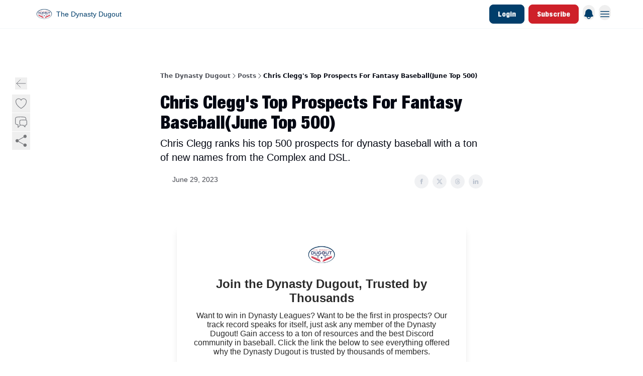

--- FILE ---
content_type: text/html; charset=utf-8
request_url: https://www.thedynastydugout.com/p/top-prospects-fantasy-baseball
body_size: 35418
content:
<!DOCTYPE html><html lang="en" class="h-full antialiased"><head><meta charSet="utf-8"/><meta name="viewport" content="width=device-width, initial-scale=1, shrink-to-fit=no"/><link rel="preload" as="image" href="https://media.beehiiv.com/cdn-cgi/image/fit=scale-down,format=auto,onerror=redirect,quality=80/uploads/publication/logo/5a290c21-f2df-4e1f-bf7d-ae13b38c2e18/thumb_Untitled_design__3_.png"/><meta name="mobile-web-app-capable" content="yes"/><meta name="apple-mobile-web-app-capable" content="yes"/><meta name="apple-mobile-web-app-status-bar-style" content="black-translucent"/><meta name="theme-color" content="#000000"/><link rel="webmanifest" href="/manifest.webmanifest"/><title>Chris Clegg&#x27;s Top Prospects For Fantasy Baseball(June Top 500)</title><meta name="keywords" content="sports"/><meta name="author" content=""/><meta name="description" content="Chris Clegg ranks his top 500 prospects for dynasty baseball with a ton of new names from the Complex and DSL."/><meta property="og:type" content="website"/><meta property="og:url" content="https://www.thedynastydugout.com/p/top-prospects-fantasy-baseball"/><meta property="og:title" content="Chris Clegg&#x27;s Top Prospects For Fantasy Baseball(June Top 500)"/><meta property="og:description" content="Chris Clegg ranks his top 500 prospects for dynasty baseball with a ton of new names from the Complex and DSL."/><meta property="og:site_name" content="The Dynasty Dugout"/><meta property="og:image" content="https://beehiiv-images-production.s3.amazonaws.com/uploads/publication/thumbnail/5a290c21-f2df-4e1f-bf7d-ae13b38c2e18/landscape_Untitled_design__6_.png"/><meta property="og:image:width" content="1200"/><meta property="og:image:height" content="630"/><meta property="og:image:alt" content="Chris Clegg ranks his top 500 prospects for dynasty baseball with a ton of new names from the Complex and DSL."/><meta name="twitter:url" content="https://www.thedynastydugout.com/p/top-prospects-fantasy-baseball"/><meta name="twitter:title" content="Chris Clegg&#x27;s Top Prospects For Fantasy Baseball(June Top 500)"/><meta name="twitter:description" content="Chris Clegg ranks his top 500 prospects for dynasty baseball with a ton of new names from the Complex and DSL."/><meta name="twitter:image" content="https://beehiiv-images-production.s3.amazonaws.com/uploads/publication/thumbnail/5a290c21-f2df-4e1f-bf7d-ae13b38c2e18/landscape_Untitled_design__6_.png"/><meta name="twitter:card" content="summary_large_image"/><meta name="fb:app_id" content="1932054120322754"/><link rel="canonical" href="https://www.thedynastydugout.com/p/top-prospects-fantasy-baseball"/><link rel="icon" href="https://media.beehiiv.com/cdn-cgi/image/fit=scale-down,format=auto,onerror=redirect,quality=80/uploads/publication/logo/5a290c21-f2df-4e1f-bf7d-ae13b38c2e18/thumb_Untitled_design__3_.png" as="image"/><link rel="preload" href="https://fonts.googleapis.com/css2?family=Helvetica&amp;display=swap" as="style"/><link rel="preload" href="https://fonts.googleapis.com/css2?family=Helvetica+Neue+Condensed+Black&amp;display=swap" as="style"/><link rel="alternate" type="application/rss+xml" title="The Dynasty Dugout RSS Feed" href="https://rss.beehiiv.com/feeds/gFmSZdTcGh.xml"/><link rel="apple-touch-icon" href="https://media.beehiiv.com/cdn-cgi/image/fit=scale-down,format=auto,onerror=redirect,quality=80/uploads/publication/logo/5a290c21-f2df-4e1f-bf7d-ae13b38c2e18/thumb_Untitled_design__3_.png"/><link rel="apple-touch-startup-image" href="https://media.beehiiv.com/cdn-cgi/image/fit=scale-down,format=auto,onerror=redirect,quality=80/uploads/publication/thumbnail/5a290c21-f2df-4e1f-bf7d-ae13b38c2e18/landscape_Untitled_design__6_.png"/><link rel="preconnect" href="https://fonts.googleapis.com"/><link rel="preconnect" href="https://fonts.gstatic.com"/><link rel="modulepreload" href="/assets/manifest-f6048761.js"/><link rel="modulepreload" href="/assets/entry.client-CA1Ftgg2.js"/><link rel="modulepreload" href="/assets/jsx-runtime-D_zvdyIk.js"/><link rel="modulepreload" href="/assets/dayjs.min-x1yxLzG-.js"/><link rel="modulepreload" href="/assets/index-DLrPdCuF.js"/><link rel="modulepreload" href="/assets/i18next-BGmvVs3U.js"/><link rel="modulepreload" href="/assets/_commonjs-dynamic-modules-DPOU5U0M.js"/><link rel="modulepreload" href="/assets/components-DEeiL--w.js"/><link rel="modulepreload" href="/assets/utils-CVTBkkiy.js"/><link rel="modulepreload" href="/assets/context-B40K9CI0.js"/><link rel="modulepreload" href="/assets/index-BwSp8jDd.js"/><link rel="modulepreload" href="/assets/types-CQ-K4OS5.js"/><link rel="modulepreload" href="/assets/index-VvKhRedb.js"/><link rel="modulepreload" href="/assets/index-udtU9KKj.js"/><link rel="modulepreload" href="/assets/useTranslation-BoX-8G2i.js"/><link rel="modulepreload" href="/assets/index-DaeYbUqz.js"/><link rel="modulepreload" href="/assets/index-BKEdiWer.js"/><link rel="modulepreload" href="/assets/index-BGEfL_Kx.js"/><link rel="modulepreload" href="/assets/useWebThemeContext-_36RseV-.js"/><link rel="modulepreload" href="/assets/PoweredByBeehiiv-B9LR0nQy.js"/><link rel="modulepreload" href="/assets/popover-C3buprR1.js"/><link rel="modulepreload" href="/assets/useIsLoggedIn-DGCJjDy9.js"/><link rel="modulepreload" href="/assets/CreateAction-Cc88Wd96.js"/><link rel="modulepreload" href="/assets/YoutubeIcon-B-Sq9qRH.js"/><link rel="modulepreload" href="/assets/Image-BGAUP9cs.js"/><link rel="modulepreload" href="/assets/index-kTwzrPdb.js"/><link rel="modulepreload" href="/assets/index-DKsTtm2M.js"/><link rel="modulepreload" href="/assets/index-CaIwHLj_.js"/><link rel="modulepreload" href="/assets/menu-B4rTp7q7.js"/><link rel="modulepreload" href="/assets/transition-D_E8w4_H.js"/><link rel="modulepreload" href="/assets/SlideUpModal-CARolp_Z.js"/><link rel="modulepreload" href="/assets/index-DcpNk-OI.js"/><link rel="modulepreload" href="/assets/ChevronDownIcon-B_Kp5N1R.js"/><link rel="modulepreload" href="/assets/XMarkIcon-pFBnP0L1.js"/><link rel="modulepreload" href="/assets/dialog-DKmb7leX.js"/><link rel="modulepreload" href="/assets/index-tyeM2S0O.js"/><link rel="modulepreload" href="/assets/local_storage-DQEZ6lJe.js"/><link rel="modulepreload" href="/assets/useNonRevalidatingFetcher-DjweryKw.js"/><link rel="modulepreload" href="/assets/index-BHEcIJvJ.js"/><link rel="modulepreload" href="/assets/useIsMobile-1YVPBQFu.js"/><link rel="modulepreload" href="/assets/disclosure-BlB6dzc6.js"/><link rel="modulepreload" href="/assets/SparklesIcon-BERmIVsO.js"/><link rel="modulepreload" href="/assets/useSignupRedirects-C0WFavDo.js"/><link rel="modulepreload" href="/assets/useToast-DFpprzYK.js"/><link rel="modulepreload" href="/assets/useTypedLoaderData-DEpVCuQq.js"/><link rel="modulepreload" href="/assets/useWebBuilderCommunicator-BxeubJZl.js"/><link rel="modulepreload" href="/assets/CheckIcon-DRL2r5Uc.js"/><link rel="modulepreload" href="/assets/XMarkIcon-JbdvaQqw.js"/><link rel="modulepreload" href="/assets/index-C9-YuB-1.js"/><link rel="modulepreload" href="/assets/StatusInputs-1bAxfxmQ.js"/><link rel="modulepreload" href="/assets/use-root-containers-CfFjNntN.js"/><link rel="modulepreload" href="/assets/render-Dy_s7AEl.js"/><link rel="modulepreload" href="/assets/use-owner-DRpQ71By.js"/><link rel="modulepreload" href="/assets/focus-management-CtKnjXej.js"/><link rel="modulepreload" href="/assets/hidden-CUq6gsxm.js"/><link rel="modulepreload" href="/assets/keyboard-CEQiwvh9.js"/><link rel="modulepreload" href="/assets/use-resolve-button-type-C04VNYTk.js"/><link rel="modulepreload" href="/assets/bugs-8psK71Yj.js"/><link rel="modulepreload" href="/assets/use-disposables-9lXrDin_.js"/><link rel="modulepreload" href="/assets/use-tree-walker-CZ91lm7o.js"/><link rel="modulepreload" href="/assets/use-is-mounted-JQ95NWPu.js"/><link rel="modulepreload" href="/assets/LoginWithPasswordAction-CvHE5toP.js"/><link rel="modulepreload" href="/assets/usePublication-BnqAXDiA.js"/><link rel="modulepreload" href="/assets/Input-Cc2NRMTR.js"/><link rel="modulepreload" href="/assets/RedirectToHiddenInput-D7xu0d8t.js"/><link rel="modulepreload" href="/assets/description-HjLsw1y5.js"/><link rel="modulepreload" href="/assets/index-CnrWF_7_.js"/><link rel="modulepreload" href="/assets/root-Fb0nSM8w.js"/><link rel="modulepreload" href="/assets/index-JhgJIBL2.js"/><link rel="modulepreload" href="/assets/BackButton-B5WMzsAG.js"/><link rel="modulepreload" href="/assets/index-Bt617SOE.js"/><link rel="modulepreload" href="/assets/HeroChatIcon-CDtN9eh9.js"/><link rel="modulepreload" href="/assets/LockClosedIcon-CfAFDhGF.js"/><link rel="modulepreload" href="/assets/FreeGatedContent-GBiymYnA.js"/><link rel="modulepreload" href="/assets/index-CsMkDpHo.js"/><link rel="modulepreload" href="/assets/ChevronRightIcon-3cqlymwe.js"/><link rel="modulepreload" href="/assets/index-p4NMKxsN.js"/><link rel="modulepreload" href="/assets/relativeTime-CPuklXnq.js"/><link rel="modulepreload" href="/assets/fonts-CjUFERM6.js"/><link rel="modulepreload" href="/assets/ArrowLeftIcon-DjqTiO0u.js"/><link rel="modulepreload" href="/assets/_slug-CQZMF1d7.js"/><script>window.__AppGlobals__={"SENTRY_CLIENT_DSN":"https://35c3cc890abe9dbb51e6e513fcd6bbca@o922922.ingest.us.sentry.io/4507170453979136","SENTRY_ENV":"production","SENTRY_RELEASE":"6c95d951fe7bd795d1c183e7938a78829ae5dbaa","STRIPE_PUBLISHABLE_KEY":"pk_live_51IekcQKHPFAlBzyyGNBguT5BEI7NEBqrTxJhsYN1FI1lQb9iWxU5U2OXfi744NEMx5p7EDXh08YXrudrZkkG9bGc00ZCrkXrxL","VAPID_PUBLIC_KEY":"BEhdtfPr1iefl9Jd16511ML4L5eC4dp4exGTAqE95rZEgjRPqc-k1FymD_b-e7XaC5g43hejZ0y_VGJq72zncjY","VITE_HUMAN_ENABLED":"true","VITE_HUMAN_URL":"//client.px-cloud.net/PXeBumDLwe/main.min.js","VITE_ADNETWORK_PIXELJS_URL":"https://beehiiv-adnetwork-production.s3.amazonaws.com/pixel-js.js","VITE_ADNETWORK_PIXELV2_URL":"https://beehiiv-adnetwork-production.s3.amazonaws.com/pixel-v2.js","RELEASE_VERSION":"v254","VITE_BIRDIE_CLIENT_ID":"q2je1lwj","ENABLE_SENTRY_DEV":false};</script><script>
window.addEventListener("beforeinstallprompt", (e) => {
  e.preventDefault();
  window.__DeferredPrompt__ = e;
});
          </script><link rel="stylesheet" href="https://fonts.googleapis.com/css2?family=Helvetica&amp;display=swap"/><link rel="stylesheet" href="https://fonts.googleapis.com/css2?family=Helvetica+Neue+Condensed+Black&amp;display=swap"/><script type="application/ld+json">{"@context":"https://schema.org","@type":"WebPage","identifier":"top-prospects-fantasy-baseball","url":"http://www.thedynastydugout.com/p/top-prospects-fantasy-baseball","mainEntityOfPage":{"@type":"WebPage","@id":"http://www.thedynastydugout.com/p/top-prospects-fantasy-baseball"},"headline":"Chris Clegg's Top Prospects For Fantasy Baseball(June Top 500)","description":"Chris Clegg ranks his top 500 prospects for dynasty baseball with a ton of new names from the Complex and DSL.","datePublished":"2023-06-29T15:15:01.895Z","dateModified":"2025-04-14T09:38:56Z","isAccessibleForFree":false,"image":{"@type":"ImageObject","url":"https://beehiiv-images-production.s3.amazonaws.com/uploads/publication/thumbnail/5a290c21-f2df-4e1f-bf7d-ae13b38c2e18/landscape_Untitled_design__6_.png"},"author":{"@type":"Person","image":{"@type":"ImageObject"}},"publisher":{"@type":"Organization","name":"The Dynasty Dugout","url":"https://www.thedynastydugout.com/","identifier":"5a290c21-f2df-4e1f-bf7d-ae13b38c2e18","sameAs":["https://www.facebook.com/profile.php?id=61571941306588","https://x.com/ChrisCleggMiLB","https://www.instagram.com/dynastydugoutbb/","https://www.tiktok.com/@thedynastydugout"],"logo":{"@type":"ImageObject","url":"https://media.beehiiv.com/cdn-cgi/image/fit=scale-down,format=auto,onerror=redirect,quality=80/uploads/publication/logo/5a290c21-f2df-4e1f-bf7d-ae13b38c2e18/Untitled_design__3_.png","contentUrl":"https://media.beehiiv.com/cdn-cgi/image/fit=scale-down,format=auto,onerror=redirect,quality=80/uploads/publication/logo/5a290c21-f2df-4e1f-bf7d-ae13b38c2e18/Untitled_design__3_.png","thumbnailUrl":"https://media.beehiiv.com/cdn-cgi/image/fit=scale-down,format=auto,onerror=redirect,quality=80/uploads/publication/logo/5a290c21-f2df-4e1f-bf7d-ae13b38c2e18/thumb_Untitled_design__3_.png"},"image":{"@type":"ImageObject","url":"https://media.beehiiv.com/cdn-cgi/image/fit=scale-down,format=auto,onerror=redirect,quality=80/uploads/publication/logo/5a290c21-f2df-4e1f-bf7d-ae13b38c2e18/Untitled_design__3_.png","contentUrl":"https://media.beehiiv.com/cdn-cgi/image/fit=scale-down,format=auto,onerror=redirect,quality=80/uploads/publication/logo/5a290c21-f2df-4e1f-bf7d-ae13b38c2e18/Untitled_design__3_.png","thumbnailUrl":"https://media.beehiiv.com/cdn-cgi/image/fit=scale-down,format=auto,onerror=redirect,quality=80/uploads/publication/logo/5a290c21-f2df-4e1f-bf7d-ae13b38c2e18/thumb_Untitled_design__3_.png"}},"breadcrumb":{"@type":"BreadcrumbList","itemListElement":[{"@type":"ListItem","position":1,"item":{"@id":"https://www.thedynastydugout.com/","name":"The Dynasty Dugout"}},{"@type":"ListItem","position":2,"item":{"@id":"http://www.thedynastydugout.com/p/top-prospects-fantasy-baseball","name":"Chris Clegg's Top Prospects For Fantasy Baseball(June Top 500)"}}]}}</script><style>:root {
  --wt-primary-color: #CE2029;
  --wt-text-on-primary-color: #F9FAFB;

  --wt-secondary-color: #013E6B;
  --wt-text-on-secondary-color: #FFFFFF;

  --wt-tertiary-color: #FFFFFF;
  --wt-text-on-tertiary-color: #222222;

  --wt-background-color: #FFFFFF;
  --wt-text-on-background-color: #030712;

  --wt-subscribe-background-color: #FFFFFF;
  --wt-text-on-subscribe-background-color: #030712;

  --wt-header-font: "Helvetica", ui-sans-serif, system-ui, -apple-system, BlinkMacSystemFont, "Segoe UI", Roboto,"Helvetica Neue", Arial, "Noto Sans", sans-serif, "Apple Color Emoji", "Segoe UI Emoji", "Segoe UI Symbol", "Noto Color Emoji";
  --wt-body-font: "Helvetica", ui-sans-serif, system-ui, -apple-system, BlinkMacSystemFont, "Segoe UI", Roboto, "Helvetica Neue", Arial, "Noto Sans", sans-serif, "Apple Color Emoji", "Segoe UI Emoji", "Segoe UI Symbol", "Noto Color Emoji";
  --wt-button-font: "Helvetica Neue Condensed Black", ui-sans-serif, system-ui, -apple-system, BlinkMacSystemFont, "Segoe UI", Roboto, "Helvetica Neue", Arial, "Noto Sans", sans-serif, "Apple Color Emoji", "Segoe UI Emoji", "Segoe UI Symbol", "Noto Color Emoji";

  --wt-border-radius: 8px
}

.bg-wt-primary { background-color: var(--wt-primary-color); }
.text-wt-primary { color: var(--wt-primary-color); }
.border-wt-primary { border-color: var(--wt-primary-color); }

.bg-wt-text-on-primary { background-color: var(--wt-text-on-primary-color); }
.text-wt-text-on-primary { color: var(--wt-text-on-primary-color); }
.border-wt-text-on-primary { border-color: var(--wt-text-on-primary-color); }

.bg-wt-secondary { background-color: var(--wt-secondary-color); }
.text-wt-secondary { color: var(--wt-secondary-color); }
.border-wt-secondary { border-color: var(--wt-secondary-color); }

.bg-wt-text-on-secondary { background-color: var(--wt-text-on-secondary-color); }
.text-wt-text-on-secondary { color: var(--wt-text-on-secondary-color); }
.border-wt-text-on-secondary { border-color: var(--wt-text-on-secondary-color); }

.bg-wt-tertiary { background-color: var(--wt-tertiary-color); }
.text-wt-tertiary { color: var(--wt-tertiary-color); }
.border-wt-tertiary { border-color: var(--wt-tertiary-color); }

.bg-wt-text-on-tertiary { background-color: var(--wt-text-on-tertiary-color); }
.text-wt-text-on-tertiary { color: var(--wt-text-on-tertiary-color); }
.border-wt-text-on-tertiary { border-color: var(--wt-text-on-tertiary-color); }

.bg-wt-background { background-color: var(--wt-background-color); }
.text-wt-background { color: var(--wt-background-color); }
.border-wt-background { border-color: var(--wt-background-color); }

.bg-wt-text-on-background { background-color: var(--wt-text-on-background-color); }
.text-wt-text-on-background { color: var(--wt-text-on-background-color); }
.border-wt-text-on-background { border-color: var(--wt-text-on-background-color); }

.bg-wt-subscribe-background { background-color: var(--wt-subscribe-background-color); }
.text-wt-subscribe-background { color: var(--wt-subscribe-background-color); }
.border-wt-subscribe-background { border-color: var(--wt-subscribe-background-color); }

.bg-wt-text-on-subscribe-background { background-color: var(--wt-text-on-subscribe-background-color); }
.text-wt-text-on-subscribe-background { color: var(--wt-text-on-subscribe-background-color); }
.border-wt-text-on-subscribe-background { border-color: var(--wt-text-on-subscribe-background-color); }

.rounded-wt { border-radius: var(--wt-border-radius); }

.wt-header-font { font-family: var(--wt-header-font); }
.wt-body-font { font-family: var(--wt-body-font); }
.wt-button-font { font-family: var(--wt-button-font); }

input:focus { --tw-ring-color: transparent !important; }

li a { word-break: break-word; }

@media only screen and (max-width:667px) {
  .mob-stack {
    display: block !important;
    width: 100% !important;
  }

  .mob-w-full {
    width: 100% !important;
  }
}

</style><link rel="stylesheet" href="/assets/root-5Hck6MNC.css"/><link rel="stylesheet" href="/assets/BackButton-icJ-rWaN.css"/></head><body class="flex h-full flex-col bg-wt-background text-wt-text-on-background"><div class=""><div class="flex min-h-screen flex-col"><div></div><div data-rht-toaster="" style="position:fixed;z-index:9999;top:16px;left:16px;right:16px;bottom:16px;pointer-events:none"></div><div class="w-full"><nav class="px-4 sm:px-6 py-2" style="background-color:#FFFFFF"><div class="mx-auto w-full max-w-6xl"><div class="mx-auto flex justify-between"><a class="rounded-lg transition:all px-2 py-1 hover:bg-black/5" data-discover="true" href="/"><div class="flex items-center space-x-2"><div class="w-8 h-8 overflow-hidden rounded-wt"><figure class="aspect-square relative h-full overflow-hidden w-full"><img class="absolute inset-0 h-full w-full object-cover" width="100" height="100" src="https://media.beehiiv.com/cdn-cgi/image/fit=scale-down,format=auto,onerror=redirect,quality=80/uploads/publication/logo/5a290c21-f2df-4e1f-bf7d-ae13b38c2e18/thumb_Untitled_design__3_.png" alt="The Dynasty Dugout logo"/></figure></div><span style="color:#013E6B;font-family:Helvetica, sans-ui-sans-serif, system-ui, -apple-system, BlinkMacSystemFont, &quot;Segoe UI&quot;, Roboto,&quot;Helvetica Neue&quot;, Arial, &quot;Noto Sans&quot;, sans-serif, &quot;Apple Color Emoji&quot;, &quot;Segoe UI Emoji&quot;, &quot;Segoe UI Symbol&quot;, &quot;Noto Color Emoji&quot;" class="hidden text-sm sm:text-md wt-text-primary md:block text-md font-regular font-ariel">The Dynasty Dugout</span></div></a><div class="flex items-center space-x-2"><div class="flex items-center space-x-2"><button class="border font-medium shadow-sm wt-button-font inline-flex items-center disabled:bg-gray-400 disabled:cursor-not-allowed focus:outline-none focus:ring-2 focus:ring-offset-2 justify-center transition-colors rounded-wt px-4 py-2 text-sm border-gray-300 text-gray-700 bg-white shadow-md focus:ring-wt-primary !text-sm !font-semibold shadow-none" style="background:#013E6B;border:1px solid #013E6B;color:#FFFFFF;font-family:Helvetica Neue Condensed Black">Login</button><a class="border font-medium shadow-sm wt-button-font inline-flex items-center disabled:bg-gray-400 disabled:cursor-not-allowed focus:outline-none focus:ring-2 focus:ring-offset-2 justify-center transition-colors rounded-wt px-4 py-2 text-sm border-wt-primary text-wt-text-on-primary bg-wt-primary disabled:border-gray-500 focus:ring-wt-primary whitespace-nowrap !text-sm !font-semibold shadow-none" style="background:#CE2029;border:1px solid #CE2029;color:#F9FAFB;font-family:Helvetica Neue Condensed Black" data-discover="true" href="/subscribe">Subscribe</a><div class="relative inline-block text-left" data-headlessui-state=""><button aria-label="Menu" class="rounded-full transition-all" id="headlessui-menu-button-_R_3mbl5_" type="button" aria-haspopup="menu" aria-expanded="false" data-headlessui-state=""><div class="mt-1.5 rounded hover:bg-black/5" style="color:#013E6B"><svg xmlns="http://www.w3.org/2000/svg" viewBox="0 0 24 24" fill="currentColor" aria-hidden="true" data-slot="icon" class="h-6 w-6"><path fill-rule="evenodd" d="M5.25 9a6.75 6.75 0 0 1 13.5 0v.75c0 2.123.8 4.057 2.118 5.52a.75.75 0 0 1-.297 1.206c-1.544.57-3.16.99-4.831 1.243a3.75 3.75 0 1 1-7.48 0 24.585 24.585 0 0 1-4.831-1.244.75.75 0 0 1-.298-1.205A8.217 8.217 0 0 0 5.25 9.75V9Zm4.502 8.9a2.25 2.25 0 1 0 4.496 0 25.057 25.057 0 0 1-4.496 0Z" clip-rule="evenodd"></path></svg></div></button></div></div><div class="relative inline-block text-left" data-headlessui-state=""><button aria-label="Menu" class="rounded-full transition-all" id="headlessui-menu-button-_R_qbl5_" type="button" aria-haspopup="menu" aria-expanded="false" data-headlessui-state=""><div class="mt-1.5 rounded hover:bg-black/5" style="color:#013E6B"><svg xmlns="http://www.w3.org/2000/svg" fill="none" viewBox="0 0 24 24" stroke-width="1.5" stroke="currentColor" aria-hidden="true" data-slot="icon" class="h-6 w-6"><path stroke-linecap="round" stroke-linejoin="round" d="M3.75 6.75h16.5M3.75 12h16.5m-16.5 5.25h16.5"></path></svg></div></button></div></div></div></div></nav><div class="h-[1px] w-full opacity-5" style="background-color:#013E6B"></div><nav class="px-4 sm:px-6 py-2" style="background-color:#FFFFFF"><div class="mx-auto w-full max-w-6xl"><div class="mx-auto flex justify-center"><div class="opacity-0 block"><div class="z-20 flex gap-1"><div class="cursor-pointer" data-headlessui-state=""><div class=""><button style="color:#013E6B;font-family:Helvetica;z-index:0" class="rounded-lg inline-flex items-center px-2 py-2 hover:bg-black/5 focus:outline-none focus-visible:ring-2" type="button" aria-expanded="false" data-headlessui-state=""><span style="color:#013E6B;font-family:Helvetica, sans-ui-sans-serif, system-ui, -apple-system, BlinkMacSystemFont, &quot;Segoe UI&quot;, Roboto,&quot;Helvetica Neue&quot;, Arial, &quot;Noto Sans&quot;, sans-serif, &quot;Apple Color Emoji&quot;, &quot;Segoe UI Emoji&quot;, &quot;Segoe UI Symbol&quot;, &quot;Noto Color Emoji&quot;" class="text-xs sm:block text-md font-regular font-ariel">Rankings</span><div style="color:#013E6B"><svg xmlns="http://www.w3.org/2000/svg" viewBox="0 0 24 24" fill="currentColor" aria-hidden="true" data-slot="icon" class=" ml-2 h-3 w-3 transition duration-150 ease-in-out"><path fill-rule="evenodd" d="M12.53 16.28a.75.75 0 0 1-1.06 0l-7.5-7.5a.75.75 0 0 1 1.06-1.06L12 14.69l6.97-6.97a.75.75 0 1 1 1.06 1.06l-7.5 7.5Z" clip-rule="evenodd"></path></svg></div></button></div></div><div hidden="" style="position:fixed;top:1px;left:1px;width:1px;height:0;padding:0;margin:-1px;overflow:hidden;clip:rect(0, 0, 0, 0);white-space:nowrap;border-width:0;display:none"></div><div class="cursor-pointer" data-headlessui-state=""><div class=""><button style="color:#013E6B;font-family:Helvetica;z-index:0" class="rounded-lg inline-flex items-center px-2 py-2 hover:bg-black/5 focus:outline-none focus-visible:ring-2" type="button" aria-expanded="false" data-headlessui-state=""><span style="color:#013E6B;font-family:Helvetica, sans-ui-sans-serif, system-ui, -apple-system, BlinkMacSystemFont, &quot;Segoe UI&quot;, Roboto,&quot;Helvetica Neue&quot;, Arial, &quot;Noto Sans&quot;, sans-serif, &quot;Apple Color Emoji&quot;, &quot;Segoe UI Emoji&quot;, &quot;Segoe UI Symbol&quot;, &quot;Noto Color Emoji&quot;" class="text-xs sm:block text-md font-regular font-ariel">Tools and Resources</span><div style="color:#013E6B"><svg xmlns="http://www.w3.org/2000/svg" viewBox="0 0 24 24" fill="currentColor" aria-hidden="true" data-slot="icon" class=" ml-2 h-3 w-3 transition duration-150 ease-in-out"><path fill-rule="evenodd" d="M12.53 16.28a.75.75 0 0 1-1.06 0l-7.5-7.5a.75.75 0 0 1 1.06-1.06L12 14.69l6.97-6.97a.75.75 0 1 1 1.06 1.06l-7.5 7.5Z" clip-rule="evenodd"></path></svg></div></button></div></div><div hidden="" style="position:fixed;top:1px;left:1px;width:1px;height:0;padding:0;margin:-1px;overflow:hidden;clip:rect(0, 0, 0, 0);white-space:nowrap;border-width:0;display:none"></div><a class="transition:all rounded-wt px-2 py-2 hover:bg-black/5" data-discover="true" href="/c/discord"><span style="color:#013E6B;font-family:Helvetica, sans-ui-sans-serif, system-ui, -apple-system, BlinkMacSystemFont, &quot;Segoe UI&quot;, Roboto,&quot;Helvetica Neue&quot;, Arial, &quot;Noto Sans&quot;, sans-serif, &quot;Apple Color Emoji&quot;, &quot;Segoe UI Emoji&quot;, &quot;Segoe UI Symbol&quot;, &quot;Noto Color Emoji&quot;" class="whitespace-nowrap text-xs sm:block text-md font-regular font-ariel">Discord Join Link</span></a><a class="transition:all rounded-wt px-2 py-2 hover:bg-black/5" data-discover="true" href="/c/the-dynasty-dugout-show"><span style="color:#013E6B;font-family:Helvetica, sans-ui-sans-serif, system-ui, -apple-system, BlinkMacSystemFont, &quot;Segoe UI&quot;, Roboto,&quot;Helvetica Neue&quot;, Arial, &quot;Noto Sans&quot;, sans-serif, &quot;Apple Color Emoji&quot;, &quot;Segoe UI Emoji&quot;, &quot;Segoe UI Symbol&quot;, &quot;Noto Color Emoji&quot;" class="whitespace-nowrap text-xs sm:block text-md font-regular font-ariel">The Dynasty Dugout Show</span></a><a class="transition:all rounded-wt px-2 py-2 hover:bg-black/5" data-discover="true" href="/c/breakouts-prospects"><span style="color:#013E6B;font-family:Helvetica, sans-ui-sans-serif, system-ui, -apple-system, BlinkMacSystemFont, &quot;Segoe UI&quot;, Roboto,&quot;Helvetica Neue&quot;, Arial, &quot;Noto Sans&quot;, sans-serif, &quot;Apple Color Emoji&quot;, &quot;Segoe UI Emoji&quot;, &quot;Segoe UI Symbol&quot;, &quot;Noto Color Emoji&quot;" class="whitespace-nowrap text-xs sm:block text-md font-regular font-ariel">2025 Breakout Prospects</span></a><a class="transition:all rounded-wt px-2 py-2 hover:bg-black/5" data-discover="true" href="/c/database"><span style="color:#013E6B;font-family:Helvetica, sans-ui-sans-serif, system-ui, -apple-system, BlinkMacSystemFont, &quot;Segoe UI&quot;, Roboto,&quot;Helvetica Neue&quot;, Arial, &quot;Noto Sans&quot;, sans-serif, &quot;Apple Color Emoji&quot;, &quot;Segoe UI Emoji&quot;, &quot;Segoe UI Symbol&quot;, &quot;Noto Color Emoji&quot;" class="whitespace-nowrap text-xs sm:block text-md font-regular font-ariel">Minor League Data</span></a><a class="transition:all rounded-wt px-2 py-2 hover:bg-black/5" data-discover="true" href="/c/founding-members"><span style="color:#013E6B;font-family:Helvetica, sans-ui-sans-serif, system-ui, -apple-system, BlinkMacSystemFont, &quot;Segoe UI&quot;, Roboto,&quot;Helvetica Neue&quot;, Arial, &quot;Noto Sans&quot;, sans-serif, &quot;Apple Color Emoji&quot;, &quot;Segoe UI Emoji&quot;, &quot;Segoe UI Symbol&quot;, &quot;Noto Color Emoji&quot;" class="whitespace-nowrap text-xs sm:block text-md font-regular font-ariel">Founding &amp; Lifetime Members</span></a></div></div></div></div></nav></div><main class="flex-grow"><div><div class="sticky top-0 z-50 w-full"><div aria-valuemax="100" aria-valuemin="0" aria-valuenow="0" aria-valuetext="0%" role="progressbar" data-state="loading" data-value="0" data-max="100" class="relative overflow-hidden h-1.5 bg-transparent w-full"><div data-state="loading" data-value="0" data-max="100" class="h-full w-full bg-wt-primary" style="width:0%"></div></div></div><div class="fixed bottom-0 left-0 z-50 px-4"></div><script type="module">
var e, t, r, i, n;
(t = {}),
  (r = {}),
  null ==
    (i = (e =
      "undefined" != typeof globalThis
        ? globalThis
        : "undefined" != typeof self
          ? self
          : "undefined" != typeof window
            ? window
            : "undefined" != typeof global
              ? global
              : {}).parcelRequire326a) &&
    (((i = function (e) {
      if (e in t) return t[e].exports;
      if (e in r) {
        var i = r[e];
        delete r[e];
        var n = { id: e, exports: {} };
        return (t[e] = n), i.call(n.exports, n, n.exports), n.exports;
      }
      var o = Error("Cannot find module '" + e + "'");
      throw ((o.code = "MODULE_NOT_FOUND"), o);
    }).register = function (e, t) {
      r[e] = t;
    }),
    (e.parcelRequire326a = i)),
  (n = i.register)("gUOGs", function (e, t) {
    Object.defineProperty(e.exports, "__esModule", { value: !0 });
    var r,
      n = i("kBCj4"),
      o = i("53LBo"),
      s = [],
      a = (function () {
        function e(e) {
          (this.$$observationTargets = []),
            (this.$$activeTargets = []),
            (this.$$skippedTargets = []);
          var t =
            void 0 === e
              ? "Failed to construct 'ResizeObserver': 1 argument required, but only 0 present."
              : "function" != typeof e
                ? "Failed to construct 'ResizeObserver': The callback provided as parameter 1 is not a function."
                : void 0;
          if (t) throw TypeError(t);
          this.$$callback = e;
        }
        return (
          (e.prototype.observe = function (e) {
            var t = d("observe", e);
            if (t) throw TypeError(t);
            u(this.$$observationTargets, e) >= 0 ||
              (this.$$observationTargets.push(new n.ResizeObservation(e)),
              0 > s.indexOf(this) && (s.push(this), v()));
          }),
          (e.prototype.unobserve = function (e) {
            var t = d("unobserve", e);
            if (t) throw TypeError(t);
            var r = u(this.$$observationTargets, e);
            r < 0 ||
              (this.$$observationTargets.splice(r, 1),
              0 === this.$$observationTargets.length && c(this));
          }),
          (e.prototype.disconnect = function () {
            (this.$$observationTargets = []),
              (this.$$activeTargets = []),
              c(this);
          }),
          e
        );
      })();
    function c(e) {
      var t = s.indexOf(e);
      t >= 0 && (s.splice(t, 1), $());
    }
    function d(e, t) {
      return void 0 === t
        ? "Failed to execute '" +
            e +
            "' on 'ResizeObserver': 1 argument required, but only 0 present."
        : t && t.nodeType === window.Node.ELEMENT_NODE
          ? void 0
          : "Failed to execute '" +
            e +
            "' on 'ResizeObserver': parameter 1 is not of type 'Element'.";
    }
    function u(e, t) {
      for (var r = 0; r < e.length; r += 1) if (e[r].target === t) return r;
      return -1;
    }
    e.exports.ResizeObserver = a;
    var l = function (e) {
        s.forEach(function (t) {
          (t.$$activeTargets = []),
            (t.$$skippedTargets = []),
            t.$$observationTargets.forEach(function (r) {
              r.isActive() &&
                (h(r.target) > e
                  ? t.$$activeTargets.push(r)
                  : t.$$skippedTargets.push(r));
            });
        });
      },
      f = function () {
        var e = 1 / 0;
        return (
          s.forEach(function (t) {
            if (t.$$activeTargets.length) {
              var r = [];
              t.$$activeTargets.forEach(function (t) {
                var i = new o.ResizeObserverEntry(t.target);
                r.push(i),
                  (t.$$broadcastWidth = i.contentRect.width),
                  (t.$$broadcastHeight = i.contentRect.height);
                var n = h(t.target);
                n < e && (e = n);
              }),
                t.$$callback(r, t),
                (t.$$activeTargets = []);
            }
          }),
          e
        );
      },
      p = function () {
        var e = new window.ErrorEvent("ResizeLoopError", {
          message:
            "ResizeObserver loop completed with undelivered notifications.",
        });
        window.dispatchEvent(e);
      },
      h = function (e) {
        for (var t = 0; e.parentNode; ) (e = e.parentNode), (t += 1);
        return t;
      },
      g = function () {
        for (
          l(0);
          s.some(function (e) {
            return !!e.$$activeTargets.length;
          });

        )
          l(f());
        s.some(function (e) {
          return !!e.$$skippedTargets.length;
        }) && p();
      },
      v = function () {
        r || b();
      },
      b = function () {
        r = window.requestAnimationFrame(function () {
          g(), b();
        });
      },
      $ = function () {
        r &&
          !s.some(function (e) {
            return !!e.$$observationTargets.length;
          }) &&
          (window.cancelAnimationFrame(r), (r = void 0));
      };
    e.exports.install = function () {
      return (window.ResizeObserver = a);
    };
  }),
  n("kBCj4", function (e, t) {
    Object.defineProperty(e.exports, "__esModule", { value: !0 });
    var r = i("ardMU"),
      n = (function () {
        function e(e) {
          (this.target = e),
            (this.$$broadcastWidth = this.$$broadcastHeight = 0);
        }
        return (
          Object.defineProperty(e.prototype, "broadcastWidth", {
            get: function () {
              return this.$$broadcastWidth;
            },
            enumerable: !0,
            configurable: !0,
          }),
          Object.defineProperty(e.prototype, "broadcastHeight", {
            get: function () {
              return this.$$broadcastHeight;
            },
            enumerable: !0,
            configurable: !0,
          }),
          (e.prototype.isActive = function () {
            var e = r.ContentRect(this.target);
            return (
              !!e &&
              (e.width !== this.broadcastWidth ||
                e.height !== this.broadcastHeight)
            );
          }),
          e
        );
      })();
    e.exports.ResizeObservation = n;
  }),
  n("ardMU", function (e, t) {
    Object.defineProperty(e.exports, "__esModule", { value: !0 }),
      (e.exports.ContentRect = function (e) {
        if ("getBBox" in e) {
          var t = e.getBBox();
          return Object.freeze({
            height: t.height,
            left: 0,
            top: 0,
            width: t.width,
          });
        }
        var r = window.getComputedStyle(e);
        return Object.freeze({
          height: parseFloat(r.height || "0"),
          left: parseFloat(r.paddingLeft || "0"),
          top: parseFloat(r.paddingTop || "0"),
          width: parseFloat(r.width || "0"),
        });
      });
  }),
  n("53LBo", function (e, t) {
    Object.defineProperty(e.exports, "__esModule", { value: !0 });
    var r = i("ardMU");
    e.exports.ResizeObserverEntry = function (e) {
      (this.target = e), (this.contentRect = r.ContentRect(e));
    };
  }),
  (function () {
    if (
      !(function () {
        if (!window.__stwts || !Object.keys(window.__stwts).length)
          return (
            (window.__stwts = { buildVersion: "1.0.0", widgets: { init: !0 } }),
            !0
          );
      })()
    )
      return;
    function e(e, t) {
      t <= 300 && (e.style.width = "300px"),
        t >= 600 && (e.style.width = "600px"),
        t > 300 && t < 600 && (e.style.width = `${t}px`);
    }
    "undefined" == typeof ResizeObserver && i("gUOGs").install();
    let t = new (ResizeObserver || window.ResizeObserver)(function (t) {
      t.forEach((t) => {
        let r = t?.contentRect?.width,
          i = t.target.querySelector("iframe");
        r && i && e(i, r);
      });
    });

    function loadStocktwitsEmbeds() {
      Array.from(
        document.querySelectorAll("blockquote.stocktwits-embedded-post"),
      ).forEach((r) => {
        !(function (t, r) {
          if (t.getAttribute("visited")) return;
          let i = t.getAttribute("data-origin"),
            n = t.getAttribute("data-id"),
            o = document.createElement("div");
          (o.style.display = "flex"),
            (o.style.maxWidth = "600px"),
            (o.style.width = "100%"),
            (o.style.marginTop = "10px"),
            (o.style.marginBottom = "10px");
          let s = document.createElement("iframe");
          o.appendChild(s);
          let a = `${i}/embeddable/message/${n}`;
          (s.style.width = "640px"),
            (s.style.height = "0"),
            (s.style.maxWidth = "600px"),
            (s.style.position = "static"),
            (s.style.visibility = "visible"),
            (s.style.display = "block"),
            (s.style.flexGrow = "1"),
            s.setAttribute("frameborder", "0"),
            s.setAttribute("allowtransparency", "true"),
            s.setAttribute("scrolling", "no"),
            s.setAttribute("allowfullscreen", "true");
          let c = !1,
            d = null;
          function u(e) {
            c = !0;
            let { height: r } = e.data;
            void 0 !== r && (s.style.height = `${r}px`),
              document.body.contains(t) && t.remove();
          }
          t.parentNode.insertBefore(o, t), t.setAttribute("visited", true),
            s.addEventListener("load", function () {
              e(s, o.clientWidth),
                (function () {
                  let e = () => {
                    ((d = new MessageChannel()).port1.onmessage = u),
                      s.contentWindow.postMessage(
                        { message: "initialize" },
                        "*",
                        [d.port2],
                      );
                  };
                  e();
                  let t = setInterval(() => {
                    c ? clearInterval(t) : e();
                  }, 60);
                })();
            }),
            s.setAttribute("src", a),
            r.observe(o);
        })(r, t);
      });
    }

    window.__stwts.loadStocktwitsEmbeds = loadStocktwitsEmbeds;
  })();
</script><div class="relative mx-auto max-w-6xl px-4"><div class="fixed bottom-0 left-0 top-auto z-20 w-full rounded bg-wt-background shadow-xl transition-all duration-300 ease-in-out md:bottom-auto md:z-auto md:!w-fit md:border-none md:shadow-none opacity-100 md:top-36"><div class="absolute left-0 top-0 w-full border border-t border-wt-text-on-background bg-wt-background opacity-10 md:hidden"></div><div class="mx-auto w-full max-w-6xl px-0 lg:px-4"><div class="flex flex-col gap-8 md:h-40"><div class=""><div class="grid grid-cols-3 p-4 px-8 sm:p-2 sm:px-2 md:grid-cols-1 md:gap-2"><div class="relative flex flex-col justify-center md:left-1"><div class="flex h-7 w-7 items-center justify-center rounded-wt transition-all hover:bg-black/5"><button class="cursor-pointer"><svg xmlns="http://www.w3.org/2000/svg" fill="none" viewBox="0 0 24 24" stroke-width="1.5" stroke="currentColor" aria-hidden="true" data-slot="icon" class="h-6 w-6 stroke-1 text-wt-text-on-background opacity-50"><path stroke-linecap="round" stroke-linejoin="round" d="M10.5 19.5 3 12m0 0 7.5-7.5M3 12h18"></path></svg></button></div></div><div class="flex items-center justify-center gap-3 md:flex-col md:items-start md:gap-1"><button class="group" type="button"><div class="text-wt-text-on-background opacity-50 group-hover:opacity-100 flex items-center"><div class="rounded-full p-1 hover:bg-[#f3f4f6]"><svg xmlns="http://www.w3.org/2000/svg" fill="none" viewBox="0 0 24 24" stroke-width="1.5" stroke="currentColor" class="h-7 w-7 outline-none h-4 w-4 stroke-1"><path stroke-linecap="round" stroke-linejoin="round" d="M21 8.25c0-2.485-2.099-4.5-4.688-4.5-1.935 0-3.597 1.126-4.312 2.733-.715-1.607-2.377-2.733-4.313-2.733C5.1 3.75 3 5.765 3 8.25c0 7.22 9 12 9 12s9-4.78 9-12Z"></path></svg></div><span class="hidden text-transparent text-sm font-medium group-hover:opacity-100">0</span></div></button><button type="button" class="group relative top-[1px] flex items-center outline-none md:pt-0"><div class="rounded-full p-1 hover:bg-[#f3f4f6]"><svg xmlns="http://www.w3.org/2000/svg" fill="none" viewBox="0 0 24 24" stroke-width="1.5" stroke="currentColor" class="h-7 w-7 stroke-1 text-wt-text-on-background opacity-50 group-hover:opacity-100"><path stroke-linecap="round" stroke-linejoin="round" d="M20.25 8.511c.884.284 1.5 1.128 1.5 2.097v4.286c0 1.136-.847 2.1-1.98 2.193-.34.027-.68.052-1.02.072v3.091l-3-3c-1.354 0-2.694-.055-4.02-.163a2.115 2.115 0 0 1-.825-.242m9.345-8.334a2.126 2.126 0 0 0-.476-.095 48.64 48.64 0 0 0-8.048 0c-1.131.094-1.976 1.057-1.976 2.192v4.286c0 .837.46 1.58 1.155 1.951m9.345-8.334V6.637c0-1.621-1.152-3.026-2.76-3.235A48.455 48.455 0 0 0 11.25 3c-2.115 0-4.198.137-6.24.402-1.608.209-2.76 1.614-2.76 3.235v6.226c0 1.621 1.152 3.026 2.76 3.235.577.075 1.157.14 1.74.194V21l4.155-4.155"></path></svg></div><span class="hidden relative -top-[1px] text-sm font-medium group-hover:opacity-100 md:top-0">0</span></button><div class="relative z-20 inline-block text-left md:z-0" data-headlessui-state=""><button class="relative right-[2px] top-[1.5px] outline-none md:right-[0px]" id="headlessui-menu-button-_R_3qlkl5_" type="button" aria-haspopup="menu" aria-expanded="false" data-headlessui-state=""><div class="flex items-center rounded-full p-1 hover:bg-[#f3f4f6]"><svg xmlns="http://www.w3.org/2000/svg" viewBox="0 0 24 24" stroke-width="1.5" stroke="currentColor" class="text-wt-text-on-background opacity-50 hover:opacity-100 h-7 w-7 stroke-1 text-gray-400"><path stroke-linecap="round" stroke-linejoin="round" d="M7.217 10.907a2.25 2.25 0 1 0 0 2.186m0-2.186c.18.324.283.696.283 1.093s-.103.77-.283 1.093m0-2.186 9.566-5.314m-9.566 7.5 9.566 5.314m0 0a2.25 2.25 0 1 0 3.935 2.186 2.25 2.25 0 0 0-3.935-2.186Zm0-12.814a2.25 2.25 0 1 0 3.933-2.185 2.25 2.25 0 0 0-3.933 2.185Z"></path></svg></div></button></div></div></div></div></div></div></div><div class=""><div class="mx-auto flex max-w-2xl flex-col pb-4"><div class="mt-8" style="padding-left:15px;padding-right:15px"><ul class="flex flex-wrap items-center gap-2 text-xs font-semibold"><li class="flex items-center gap-2 text-wt-text-on-background"><a href="../" class="opacity-70">The Dynasty Dugout</a><svg xmlns="http://www.w3.org/2000/svg" fill="none" viewBox="0 0 24 24" stroke-width="1.5" stroke="currentColor" aria-hidden="true" data-slot="icon" height="14px"><path stroke-linecap="round" stroke-linejoin="round" d="m8.25 4.5 7.5 7.5-7.5 7.5"></path></svg></li><li class="flex items-center gap-2 text-wt-text-on-background"><span class="opacity-70">Posts</span><svg xmlns="http://www.w3.org/2000/svg" fill="none" viewBox="0 0 24 24" stroke-width="1.5" stroke="currentColor" aria-hidden="true" data-slot="icon" height="14px"><path stroke-linecap="round" stroke-linejoin="round" d="m8.25 4.5 7.5 7.5-7.5 7.5"></path></svg></li><li class="flex items-center gap-2 text-wt-text-on-background"><span class="!opacity-100">Chris Clegg&#x27;s Top Prospects For Fantasy Baseball(June Top 500)</span></li></ul></div><div><div><div><link href="https://fonts.gstatic.com" rel="preconnect"><link href="https://fonts.googleapis.com/css2?family=Helvetica&amp;display=swap" rel="stylesheet"><link href="https://fonts.googleapis.com/css2?family=Helvetica&amp;display=swap" rel="stylesheet"><link href="https://fonts.googleapis.com/css2?family=Helvetica+Neue+Condensed+Black&amp;display=swap" rel="stylesheet"><style type="text/css">
:root {
  --wt-primary-color: #CE2029;
  --wt-text-on-primary-color: #F9FAFB;

  --wt-secondary-color: #013E6B;
  --wt-text-on-secondary-color: #FFFFFF;

  --wt-tertiary-color: #FFFFFF;
  --wt-text-on-tertiary-color: #222222;

  --wt-background-color: #FFFFFF;
  --wt-text-on-background-color: #030712;

  --wt-subscribe-background-color: #FFFFFF;
  --wt-text-on-subscribe-background-color: #030712;

  --wt-header-font: "Helvetica", ui-sans-serif, system-ui, -apple-system, BlinkMacSystemFont, "Segoe UI", Roboto,"Helvetica Neue", Arial, "Noto Sans", sans-serif, "Apple Color Emoji", "Segoe UI Emoji", "Segoe UI Symbol", "Noto Color Emoji";
  --wt-body-font: "Helvetica", ui-sans-serif, system-ui, -apple-system, BlinkMacSystemFont, "Segoe UI", Roboto, "Helvetica Neue", Arial, "Noto Sans", sans-serif, "Apple Color Emoji", "Segoe UI Emoji", "Segoe UI Symbol", "Noto Color Emoji";
  --wt-button-font: "Helvetica Neue Condensed Black", ui-sans-serif, system-ui, -apple-system, BlinkMacSystemFont, "Segoe UI", Roboto, "Helvetica Neue", Arial, "Noto Sans", sans-serif, "Apple Color Emoji", "Segoe UI Emoji", "Segoe UI Symbol", "Noto Color Emoji";

  --wt-border-radius: 8px
}

.bg-wt-primary { background-color: var(--wt-primary-color); }
.text-wt-primary { color: var(--wt-primary-color); }
.border-wt-primary { border-color: var(--wt-primary-color); }

.bg-wt-text-on-primary { background-color: var(--wt-text-on-primary-color); }
.text-wt-text-on-primary { color: var(--wt-text-on-primary-color); }
.border-wt-text-on-primary { border-color: var(--wt-text-on-primary-color); }

.bg-wt-secondary { background-color: var(--wt-secondary-color); }
.text-wt-secondary { color: var(--wt-secondary-color); }
.border-wt-secondary { border-color: var(--wt-secondary-color); }

.bg-wt-text-on-secondary { background-color: var(--wt-text-on-secondary-color); }
.text-wt-text-on-secondary { color: var(--wt-text-on-secondary-color); }
.border-wt-text-on-secondary { border-color: var(--wt-text-on-secondary-color); }

.bg-wt-tertiary { background-color: var(--wt-tertiary-color); }
.text-wt-tertiary { color: var(--wt-tertiary-color); }
.border-wt-tertiary { border-color: var(--wt-tertiary-color); }

.bg-wt-text-on-tertiary { background-color: var(--wt-text-on-tertiary-color); }
.text-wt-text-on-tertiary { color: var(--wt-text-on-tertiary-color); }
.border-wt-text-on-tertiary { border-color: var(--wt-text-on-tertiary-color); }

.bg-wt-background { background-color: var(--wt-background-color); }
.text-wt-background { color: var(--wt-background-color); }
.border-wt-background { border-color: var(--wt-background-color); }

.bg-wt-text-on-background { background-color: var(--wt-text-on-background-color); }
.text-wt-text-on-background { color: var(--wt-text-on-background-color); }
.border-wt-text-on-background { border-color: var(--wt-text-on-background-color); }

.bg-wt-subscribe-background { background-color: var(--wt-subscribe-background-color); }
.text-wt-subscribe-background { color: var(--wt-subscribe-background-color); }
.border-wt-subscribe-background { border-color: var(--wt-subscribe-background-color); }

.bg-wt-text-on-subscribe-background { background-color: var(--wt-text-on-subscribe-background-color); }
.text-wt-text-on-subscribe-background { color: var(--wt-text-on-subscribe-background-color); }
.border-wt-text-on-subscribe-background { border-color: var(--wt-text-on-subscribe-background-color); }

.rounded-wt { border-radius: var(--wt-border-radius); }

.wt-header-font { font-family: var(--wt-header-font); }
.wt-body-font { font-family: var(--wt-body-font); }
.wt-button-font { font-family: var(--wt-button-font); }

input:focus { --tw-ring-color: transparent !important; }

li a { word-break: break-word; }

@media only screen and (max-width:667px) {
  .mob-stack {
    display: block !important;
    width: 100% !important;
  }

  .mob-w-full {
    width: 100% !important;
  }
}

</style><style>
        @font-face {
          font-family: 'Helvetica Neue Condensed Black';
          font-style: normal;
          font-weight: 400;
          font-display: swap;
          src: url('https://db.onlinewebfonts.com/t/db43803fb4a7ccad71c4b2c69d32922f.woff2') format('woff2');
        }

        @font-face {
          font-family: 'Helvetica Neue Condensed Black';
          font-style: italic;
          font-weight: 400;
          font-display: swap;
          src: url('https://db.onlinewebfonts.com/t/db43803fb4a7ccad71c4b2c69d32922f.woff2') format('woff2');
        }
</style><script async="" id="tiktok-script" src="https://www.tiktok.com/embed.js" type="text/javascript"></script><script async="" defer="" id="twitter-wjs" src="https://platform.twitter.com/widgets.js" type="text/javascript"></script><style>
  .table-base, .table-c, .table-h { border: 1px solid #C0C0C0; }
  .table-c { padding:5px; background-color:#FFFFFF; }
  .table-c p { color: #2D2D2D; font-family:'Helvetica',Arial,sans-serif !important; overflow-wrap: break-word; }
  .table-h { padding:5px; background-color:#F1F1F1; }
  .table-h p { color: #2A2A2A; font-family:'Helvetica',Arial,sans-serif !important; overflow-wrap: break-word; }
</style></div><div class="bg-wt-background" style="color: var(--wt-text-on-background-color) !important;"><div class="rendered-post" style="max-width: 672px; margin: 0 auto;"><div class="bg-wt-background text-wt-text-on-background"><div style="padding-top:1.5rem; padding-bottom:1.5rem;"><style>
  .bh__byline_wrapper {
    font-size: .875rem;
    line-height: 1.25rem;
    vertical-align: middle;
    justify-content: space-between;
    display: block;
  }
  
  .bh__byline_social_wrapper {
    display: flex;
    margin-top: 0.5rem;
    align-items: center;
  }
  
  .bh__byline_social_wrapper > * + * {
    margin-left: 0.5rem;
  }
  
  @media (min-width: 768px) {
    .bh__byline_wrapper {
      display: flex;
    }
  
    .bh__byline_social_wrapper {
      margin-top: 0rem;
    }
  }
</style><div id="web-header" style="padding-left: 15px; padding-right: 15px; color: var(--wt-text-on-background-color) !important; padding-bottom: 2rem;"><h1 style="font-size: 36px; font-family:'Helvetica Neue Condensed Black',Helvetica,Arial,sans-serif; line-height: 2.5rem; padding-bottom: 8px; font-weight: 700;">Chris Clegg's Top Prospects For Fantasy Baseball(June Top 500)</h1><h2 style="font-size: 20px; font-family:'Helvetica',Arial,sans-serif; line-height: 1.75rem; padding-bottom: 20px; font-weight: 400;">Chris Clegg ranks his top 500 prospects for dynasty baseball with a ton of new names from the Complex and DSL.</h2><div class="bh__byline_wrapper"><div><div style="display:flex;"><div style="display:flex; flex-direction:row; justify-content:flex-start;"><div style="display:flex;"></div><div style="display:flex; align-items:center;"><p style="left:24px;position:relative;font-family:'Helvetica',Arial,sans-serif;font-weight:normal;font-size:14px;color: var(--wt-text-on-background-color);margin:0px;line-height:20px;"><span class="text-wt-text-on-background" style="opacity:0.75;"> June 29, 2023 </span></p></div></div></div></div><div class="bh__byline_social_wrapper"><a href="https://www.facebook.com/sharer/sharer.php?u=https%3A%2F%2Fwww.thedynastydugout.com%2Fp%2Ftop-prospects-fantasy-baseball" target="_blank"><div style="max-width:28px;"><svg fill="none" height="100%" viewBox="0 0 212 212" width="100%" xmlns="http://www.w3.org/2000/svg"><circle cx="106.214" cy="105.5" fill-opacity="0.15" fill="#9CA3AF" r="105.5"></circle><path d="M96.9223 92.1778H87.0327V105.498H96.9223V145.461H113.405V105.498H125.273L126.591 92.1778H113.405V86.5165C113.405 83.5193 114.064 82.1873 117.031 82.1873H126.591V65.5364H114.064C102.197 65.5364 96.9223 70.8647 96.9223 80.8552V92.1778Z" fill="#BAC2CE"></path></svg></div></a><a href="https://twitter.com/intent/tweet?text=Chris+Clegg+ranks+his+top+500+prospects+for+dynasty+baseball+with+a+ton+of+new+names+from+the+Complex+and+DSL.&amp;url=https%3A%2F%2Fwww.thedynastydugout.com%2Fp%2Ftop-prospects-fantasy-baseball" target="_blank"><div style="max-width:28px;"><svg fill="none" height="100%" viewBox="0 0 52 52" width="100%" xmlns="http://www.w3.org/2000/svg"><circle cx="26" cy="26" fill-opacity="0.15" fill="#9CA3AF" r="26"></circle><path d="M18.244 2.25h3.308l-7.227 8.26 8.502 11.24H16.17l-5.214-6.817L4.99 21.75H1.68l7.73-8.835L1.254 2.25H8.08l4.713 6.231zm-1.161 17.52h1.833L7.084 4.126H5.117z" fill="#BAC2CE" transform="translate(14,14)"></path></svg></div></a><a href="https://www.threads.net/intent/post?text=Chris+Clegg+ranks+his+top+500+prospects+for+dynasty+baseball+with+a+ton+of+new+names+from+the+Complex+and+DSL.+https%3A%2F%2Fwww.thedynastydugout.com%2Fp%2Ftop-prospects-fantasy-baseball" target="_blank"><div style="max-width:28px;"><svg fill="none" height="100%" viewBox="0 0 211 211" width="100%" xmlns="http://www.w3.org/2000/svg"><circle cx="105.5" cy="105.5" fill-opacity="0.15" fill="#9CA3AF" r="105.5"></circle><path d="M125.185 102.469C124.828 102.298 124.465 102.133 124.097 101.975C123.456 90.1702 117.006 83.4121 106.175 83.3429C106.126 83.3426 106.077 83.3426 106.028 83.3426C99.5502 83.3426 94.1624 86.1078 90.8463 91.1396L96.8028 95.2256C99.2801 91.4671 103.168 90.6658 106.031 90.6658C106.064 90.6658 106.097 90.6658 106.13 90.6661C109.696 90.6889 112.387 91.7257 114.129 93.7477C115.397 95.2198 116.244 97.254 116.664 99.8213C113.502 99.2839 110.083 99.1187 106.427 99.3283C96.13 99.9214 89.5101 105.927 89.9547 114.272C90.1803 118.505 92.2891 122.147 95.8924 124.526C98.9389 126.537 102.863 127.52 106.941 127.297C112.326 127.002 116.551 124.948 119.498 121.19C121.737 118.337 123.152 114.64 123.777 109.981C126.344 111.53 128.246 113.568 129.296 116.019C131.083 120.184 131.187 127.028 125.602 132.608C120.709 137.496 114.827 139.611 105.938 139.677C96.0779 139.603 88.6207 136.441 83.7723 130.278C79.2321 124.506 76.8857 116.17 76.7982 105.5C76.8857 94.8301 79.2321 86.4937 83.7723 80.7222C88.6207 74.5587 96.0778 71.3965 105.938 71.3232C115.87 71.3971 123.457 74.5745 128.491 80.7677C130.959 83.8048 132.82 87.6242 134.047 92.0775L141.028 90.2151C139.54 84.7337 137.2 80.0102 134.016 76.0929C127.563 68.1529 118.124 64.0844 105.962 64H105.914C93.777 64.0841 84.4441 68.1681 78.1742 76.1384C72.5949 83.2311 69.7169 93.1 69.6202 105.471L69.6199 105.5L69.6202 105.529C69.7169 117.9 72.5949 127.769 78.1742 134.862C84.4441 142.832 93.777 146.916 105.914 147H105.962C116.753 146.925 124.358 144.1 130.624 137.84C138.822 129.65 138.575 119.385 135.873 113.083C133.934 108.564 130.239 104.893 125.185 102.469ZM106.555 119.985C102.042 120.239 97.3533 118.213 97.1221 113.874C96.9507 110.657 99.4116 107.067 106.832 106.64C107.682 106.591 108.516 106.567 109.335 106.567C112.03 106.567 114.552 106.829 116.844 107.33C115.989 118.008 110.974 119.742 106.555 119.985Z" fill="#BAC2CE"></path></svg></div></a><a href="https://www.linkedin.com/sharing/share-offsite?url=https%3A%2F%2Fwww.thedynastydugout.com%2Fp%2Ftop-prospects-fantasy-baseball" target="_blank"><div style="max-width:28px;"><svg fill="none" height="100%" viewBox="0 0 211 211" width="100%" xmlns="http://www.w3.org/2000/svg"><circle cx="105.5" cy="105.5" fill-opacity="0.15" fill="#9CA3AF" r="105.5"></circle><path d="M82.1892 75.4698C82.1892 80.1362 78.526 83.8026 73.8638 83.8026C69.2015 83.8026 65.5383 80.1362 65.5383 75.4698C65.5383 70.8034 69.2015 67.137 73.8638 67.137C78.526 67.137 82.1892 70.8034 82.1892 75.4698ZM82.1892 90.4689H65.5383V143.799H82.1892V90.4689ZM108.831 90.4689H92.1797V143.799H108.831V115.801C108.831 100.135 128.812 98.8017 128.812 115.801V143.799H145.463V110.134C145.463 83.8026 115.824 84.8026 108.831 97.8018V90.4689Z" fill="#BAC2CE"></path></svg></div></a></div></div></div><div id="content-blocks"><div id="paywall"></div></div></div></div></div></div></div></div></div></div></div><div class="px-4"><div class="mx-auto mb-16 max-w-xl space-y-4"><div class="Paywall_container__1kiwp4w0" style="width:100%;box-shadow:0 10px 15px -3px #0000001A, 0 4px 6px -4px #0000001A;background-color:#FFFFFF;color:#2A2A2A;border-radius:var(--wt-button-border-radius,10px)"><div class="Paywall_textCenter__1kiwp4w1"><img src="https://media.beehiiv.com/cdn-cgi/image/fit=scale-down,format=auto,onerror=redirect,quality=80/uploads/publication/logo/5a290c21-f2df-4e1f-bf7d-ae13b38c2e18/thumb_Untitled_design__3_.png" alt="logo" class="Paywall_logo__1kiwp4w2" style="border-radius:var(--wt-button-border-radius,10px);overflow:hidden"/><h2 class="Paywall_title__1kiwp4w3" style="font-family:var(--wt-h2-font-family,Helvetica);font-size:var(--wt-h2-font-size,24px);line-height:var(--wt-h2-line-height,Normal);margin-top:8px">Join the Dynasty Dugout, Trusted by Thousands</h2><p class="Paywall_description__1kiwp4w4" style="font-family:var(--wt-paragraph-font-family,&quot;Helvetica&quot;, system-ui, sans-serif);font-size:var(--wt-paragraph-font-size,16px);line-height:var(--wt-paragraph-line-height,Normal)">Want to win in Dynasty Leagues? Want to be the first in prospects? Our track record speaks for itself, just ask any member of the Dynasty Dugout! Gain access to a ton of resources and the best Discord community in baseball. Click the link the below to see everything offered why the Dynasty Dugout is trusted by thousands of members.</p><a href="" target="_blank" rel="noopener noreferrer" class="Paywall_button__1kiwp4w5" style="padding:14px 14px;background-color:#EA1F1F;font-family:Helvetica;color:#FFFFFF;border-radius:10px;pointer-events:auto;cursor:pointer">Win Your Leagues</a><h4 class="Paywall_subheader__1kiwp4w6" style="font-family:var(--wt-h4-font-family,&quot;Helvetica&quot;, system-ui, sans-serif);font-size:var(--wt-h4-font-size,18px);line-height:var(--wt-h4-line-height,Normal);font-weight:600;margin-top:0px">Why Join the Dugout?<!-- -->:</h4></div><ul class="Paywall_featureList__1kiwp4w7"><li class="Paywall_featureListItem__1kiwp4w8" style="font-family:var(--wt-paragraph-font-family,&quot;Helvetica&quot;, system-ui, sans-serif);font-size:var(--wt-paragraph-font-size,16px);line-height:var(--wt-paragraph-line-height,Normal)">Trusted Rankings with Tiers and Player Breakdowns</li><li class="Paywall_featureListItem__1kiwp4w8" style="font-family:var(--wt-paragraph-font-family,&quot;Helvetica&quot;, system-ui, sans-serif);font-size:var(--wt-paragraph-font-size,16px);line-height:var(--wt-paragraph-line-height,Normal)">Over 1000 Prospect Scouting Reports</li><li class="Paywall_featureListItem__1kiwp4w8" style="font-family:var(--wt-paragraph-font-family,&quot;Helvetica&quot;, system-ui, sans-serif);font-size:var(--wt-paragraph-font-size,16px);line-height:var(--wt-paragraph-line-height,Normal)">100 Games of Live Looks Each Year</li><li class="Paywall_featureListItem__1kiwp4w8" style="font-family:var(--wt-paragraph-font-family,&quot;Helvetica&quot;, system-ui, sans-serif);font-size:var(--wt-paragraph-font-size,16px);line-height:var(--wt-paragraph-line-height,Normal)">Multiple Articles a Day</li><li class="Paywall_featureListItem__1kiwp4w8" style="font-family:var(--wt-paragraph-font-family,&quot;Helvetica&quot;, system-ui, sans-serif);font-size:var(--wt-paragraph-font-size,16px);line-height:var(--wt-paragraph-line-height,Normal)">Tools like: MILB Statcast Data, Dynasty ADP, Best Available in your leagues sheet, Dynasty Trade Calculator and more! Draft Guides and more!</li></ul></div><span class="flex items-center justify-center text-center text-xs tracking-wide opacity-75 sm:text-lg wt-body-font text-wt-text-on-background text-xs sm:text-sm font-regular">Already a subscriber?<a class="ml-1" data-discover="true" href="/login"><span class="text-wt-primary underline underline-offset-1">Sign in</span>.</a></span></div></div><div id="comments" class="px-4 space-y-8"></div></div></main><footer class="px-4 sm:px-6 py-8" style="background-color:#00375F"><div class="mx-auto w-full max-w-6xl"><div class="flex flex-col gap-y-6"><div class="grid grid-cols-1 gap-y-6 sm:grid-cols-3"><div class="sm:px-6"><div class="flex w-full flex-col items-center sm:items-start"><div class="flex items-center gap-x-2 py-4"><img src="https://media.beehiiv.com/cdn-cgi/image/fit=scale-down,format=auto,onerror=redirect,quality=80/uploads/publication/logo/5a290c21-f2df-4e1f-bf7d-ae13b38c2e18/thumb_Untitled_design__3_.png" alt="Top Tier Minor League and Fantasy Baseball Coverage" width="40" height="40" class="overflow-hidden"/><p style="color:#F9FAFB;font-family:Helvetica, sans-ui-sans-serif, system-ui, -apple-system, BlinkMacSystemFont, &quot;Segoe UI&quot;, Roboto,&quot;Helvetica Neue&quot;, Arial, &quot;Noto Sans&quot;, sans-serif, &quot;Apple Color Emoji&quot;, &quot;Segoe UI Emoji&quot;, &quot;Segoe UI Symbol&quot;, &quot;Noto Color Emoji&quot;" class="text-md font-semibold font-ariel">The Dynasty Dugout</p></div><div class="text-center sm:text-left"><p style="color:#F9FAFB;font-family:Helvetica, sans-ui-sans-serif, system-ui, -apple-system, BlinkMacSystemFont, &quot;Segoe UI&quot;, Roboto,&quot;Helvetica Neue&quot;, Arial, &quot;Noto Sans&quot;, sans-serif, &quot;Apple Color Emoji&quot;, &quot;Segoe UI Emoji&quot;, &quot;Segoe UI Symbol&quot;, &quot;Noto Color Emoji&quot;" class="text-sm font-regular font-ariel">Top Tier Minor League and Fantasy Baseball Coverage</p></div></div></div><div class="mx-auto hidden sm:flex sm:flex-row w-10/12"><div class="flex grow basis-0 flex-col gap-y-3"><p style="color:#F9FAFB;font-family:Helvetica, sans-ui-sans-serif, system-ui, -apple-system, BlinkMacSystemFont, &quot;Segoe UI&quot;, Roboto,&quot;Helvetica Neue&quot;, Arial, &quot;Noto Sans&quot;, sans-serif, &quot;Apple Color Emoji&quot;, &quot;Segoe UI Emoji&quot;, &quot;Segoe UI Symbol&quot;, &quot;Noto Color Emoji&quot;" class="text-xs sm:text-sm font-semibold font-ariel">Home</p><div class="flex flex-col gap-y-2"><a class="sm:max-w-36 sm:text-wrap" data-discover="true" href="/"><p style="color:#F9FAFB;font-family:Helvetica, sans-ui-sans-serif, system-ui, -apple-system, BlinkMacSystemFont, &quot;Segoe UI&quot;, Roboto,&quot;Helvetica Neue&quot;, Arial, &quot;Noto Sans&quot;, sans-serif, &quot;Apple Color Emoji&quot;, &quot;Segoe UI Emoji&quot;, &quot;Segoe UI Symbol&quot;, &quot;Noto Color Emoji&quot;" class="text-xs sm:text-sm font-regular font-ariel">Posts</p></a></div></div><div class="flex grow basis-0 flex-col gap-y-3"><p style="color:#F9FAFB;font-family:Helvetica, sans-ui-sans-serif, system-ui, -apple-system, BlinkMacSystemFont, &quot;Segoe UI&quot;, Roboto,&quot;Helvetica Neue&quot;, Arial, &quot;Noto Sans&quot;, sans-serif, &quot;Apple Color Emoji&quot;, &quot;Segoe UI Emoji&quot;, &quot;Segoe UI Symbol&quot;, &quot;Noto Color Emoji&quot;" class="text-xs sm:text-sm font-semibold font-ariel">Account</p><div class="flex flex-col gap-y-2"><a data-discover="true" href="/upgrade"><p style="color:#F9FAFB;font-family:Helvetica, sans-ui-sans-serif, system-ui, -apple-system, BlinkMacSystemFont, &quot;Segoe UI&quot;, Roboto,&quot;Helvetica Neue&quot;, Arial, &quot;Noto Sans&quot;, sans-serif, &quot;Apple Color Emoji&quot;, &quot;Segoe UI Emoji&quot;, &quot;Segoe UI Symbol&quot;, &quot;Noto Color Emoji&quot;" class="text-xs sm:text-sm font-regular font-ariel">Upgrade</p></a></div></div><div class="flex grow basis-0 flex-col gap-y-3"><p style="color:#F9FAFB;font-family:Helvetica, sans-ui-sans-serif, system-ui, -apple-system, BlinkMacSystemFont, &quot;Segoe UI&quot;, Roboto,&quot;Helvetica Neue&quot;, Arial, &quot;Noto Sans&quot;, sans-serif, &quot;Apple Color Emoji&quot;, &quot;Segoe UI Emoji&quot;, &quot;Segoe UI Symbol&quot;, &quot;Noto Color Emoji&quot;" class="text-xs sm:text-sm font-semibold font-ariel">Rankings</p><div class="flex flex-col gap-y-2"><a class="sm:max-w-36 sm:text-wrap" data-discover="true" href="/c/mlb-top-prospects-fantasy-baseball"><p style="color:#F9FAFB;font-family:Helvetica, sans-ui-sans-serif, system-ui, -apple-system, BlinkMacSystemFont, &quot;Segoe UI&quot;, Roboto,&quot;Helvetica Neue&quot;, Arial, &quot;Noto Sans&quot;, sans-serif, &quot;Apple Color Emoji&quot;, &quot;Segoe UI Emoji&quot;, &quot;Segoe UI Symbol&quot;, &quot;Noto Color Emoji&quot;" class="text-xs sm:text-sm font-regular font-ariel">Top Prospect Rankings</p></a><a class="sm:max-w-36 sm:text-wrap" data-discover="true" href="/c/dynasty-fantasy-baseball-rankings"><p style="color:#F9FAFB;font-family:Helvetica, sans-ui-sans-serif, system-ui, -apple-system, BlinkMacSystemFont, &quot;Segoe UI&quot;, Roboto,&quot;Helvetica Neue&quot;, Arial, &quot;Noto Sans&quot;, sans-serif, &quot;Apple Color Emoji&quot;, &quot;Segoe UI Emoji&quot;, &quot;Segoe UI Symbol&quot;, &quot;Noto Color Emoji&quot;" class="text-xs sm:text-sm font-regular font-ariel">Dynasty Fantasy Baseball Rankings</p></a><a class="sm:max-w-36 sm:text-wrap" data-discover="true" href="/c/2026-team-prospect-rankings"><p style="color:#F9FAFB;font-family:Helvetica, sans-ui-sans-serif, system-ui, -apple-system, BlinkMacSystemFont, &quot;Segoe UI&quot;, Roboto,&quot;Helvetica Neue&quot;, Arial, &quot;Noto Sans&quot;, sans-serif, &quot;Apple Color Emoji&quot;, &quot;Segoe UI Emoji&quot;, &quot;Segoe UI Symbol&quot;, &quot;Noto Color Emoji&quot;" class="text-xs sm:text-sm font-regular font-ariel">2026 Team Prospect Rankings</p></a><a class="sm:max-w-36 sm:text-wrap" data-discover="true" href="/c/fantasy-baseball-positional-rankings"><p style="color:#F9FAFB;font-family:Helvetica, sans-ui-sans-serif, system-ui, -apple-system, BlinkMacSystemFont, &quot;Segoe UI&quot;, Roboto,&quot;Helvetica Neue&quot;, Arial, &quot;Noto Sans&quot;, sans-serif, &quot;Apple Color Emoji&quot;, &quot;Segoe UI Emoji&quot;, &quot;Segoe UI Symbol&quot;, &quot;Noto Color Emoji&quot;" class="text-xs sm:text-sm font-regular font-ariel">2025 Positional Rankings</p></a></div></div></div><div class="flex flex-col items-center gap-y-4 sm:items-start sm:px-6"><div class="flex flex-col items-center w-full"><form class="w-full bg-transparent group rounded-wt" action="/create" method="post"><input type="hidden" name="redirect_path" value="/subscribe?recommendations=true&amp;email="/><input type="hidden" name="sent_from_orchid" value="true"/><input type="hidden" name="fallback_path" value="/p/top-prospects-fantasy-baseball"/><input type="hidden" name="double_opt" value="false"/><input type="hidden" name="trigger_redirect" value="true"/><input hidden="" name="subscribe_error_message" value="Oops, something went wrong."/><input hidden="" name="subscribe_success_message" value="Subscribed! You have successfully opted in"/><div class="flex flex-col"><div style="background-color:#F9FAFB;border:none" class="flex w-full flex-col items-center sm:flex-row overflow-hidden p-1 rounded-lg"><div class="flex w-full items-center" style="background-color:#F9FAFB"><input type="email" autoComplete="email" required="" style="font-family:Helvetica;color:#111827" class="wt-button-font z-10 w-full border-none bg-transparent placeholder-shown:text-ellipsis text-lg focus:text-lg active:text-lg sm:text-lg" placeholder="Enter Your Email" name="email"/></div><input type="submit" style="background-color:#CE2029;color:#F9FAFB;font-family:Helvetica Neue Condensed Black" class="cursor-pointer px-5 py-3 font-semibold w-full sm:w-auto text-lg focus:text-lg active:text-lg sm:text-lg rounded-md" value="Subscribe"/></div></div></form></div><div class="flex flex-wrap items-center justify-center gap-2 sm:items-start sm:justify-start"><a target="_blank" rel="noreferrer" href="https://x.com/ChrisCleggMiLB" aria-label="Twitter" class="relative p-2"><div class="absolute left-0 top-0 h-full w-full rounded-full bg-black opacity-10"></div><div class="rounded-full bg-black p-2 text-white" style="background-color:#F9FAFB;color:#00375F"><svg class="h-3 w-3" xmlns="http://www.w3.org/2000/svg" viewBox="0 0 24 24" fill="currentColor"><g><path d="M18.244 2.25h3.308l-7.227 8.26 8.502 11.24H16.17l-5.214-6.817L4.99 21.75H1.68l7.73-8.835L1.254 2.25H8.08l4.713 6.231zm-1.161 17.52h1.833L7.084 4.126H5.117z"></path></g></svg></div></a><a target="_blank" rel="noreferrer" href="https://www.youtube.com/@DynastyDugout" aria-label="Youtube" class="relative p-2"><div class="absolute left-0 top-0 h-full w-full rounded-full bg-black opacity-10"></div><div class="rounded-full bg-black p-2 text-white" style="background-color:#F9FAFB;color:#00375F"><svg class="h-3 w-3" xmlns="http://www.w3.org/2000/svg" width="24" height="24" viewBox="0 0 24 24" fill="currentColor"><path d="M19.615 3.184c-3.604-.246-11.631-.245-15.23 0-3.897.266-4.356 2.62-4.385 8.816.029 6.185.484 8.549 4.385 8.816 3.6.245 11.626.246 15.23 0 3.897-.266 4.356-2.62 4.385-8.816-.029-6.185-.484-8.549-4.385-8.816zm-10.615 12.816v-8l8 3.993-8 4.007z"></path></svg></div></a><a target="_blank" rel="noreferrer" href="https://www.tiktok.com/@thedynastydugout" aria-label="Tiktok" class="relative p-2"><div class="absolute left-0 top-0 h-full w-full rounded-full bg-black opacity-10"></div><div class="rounded-full bg-black p-2 text-white" style="background-color:#F9FAFB;color:#00375F"><svg class="h-3 w-3" xmlns="http://www.w3.org/2000/svg" viewBox="0 0 2859 3333" shape-rendering="geometricPrecision" text-rendering="geometricPrecision" image-rendering="optimizeQuality" fill-rule="evenodd" clip-rule="evenodd" fill="currentColor"><path d="M2081 0c55 473 319 755 778 785v532c-266 26-499-61-770-225v995c0 1264-1378 1659-1932 753-356-583-138-1606 1004-1647v561c-87 14-180 36-265 65-254 86-398 247-358 531 77 544 1075 705 992-358V1h551z"></path></svg></div></a><a target="_blank" rel="noreferrer" href="https://www.facebook.com/profile.php?id=61571941306588" aria-label="Facebook" class="relative p-2"><div class="absolute left-0 top-0 h-full w-full rounded-full bg-black opacity-10"></div><div class="rounded-full bg-black p-2 text-white" style="background-color:#F9FAFB;color:#00375F"><svg class="h-3 w-3" xmlns="http://www.w3.org/2000/svg" viewBox="0 0 24 24" fill="currentColor"><path d="M24 12.073c0-6.627-5.373-12-12-12s-12 5.373-12 12c0 5.99 4.388 10.954 10.125 11.854v-8.385H7.078v-3.47h3.047V9.43c0-3.007 1.792-4.669 4.533-4.669 1.312 0 2.686.235 2.686.235v2.953H15.83c-1.491 0-1.956.925-1.956 1.874v2.25h3.328l-.532 3.47h-2.796v8.385C19.612 23.027 24 18.062 24 12.073z"></path></svg></div></a><a target="_blank" rel="noreferrer" href="https://www.instagram.com/dynastydugoutbb/" aria-label="Instagram" class="relative p-2"><div class="absolute left-0 top-0 h-full w-full rounded-full bg-black opacity-10"></div><div class="rounded-full bg-black p-2 text-white" style="background-color:#F9FAFB;color:#00375F"><svg class="h-3 w-3" xmlns="http://www.w3.org/2000/svg" width="24" height="24" viewBox="0 0 24 24" fill="currentColor"><path d="M12 2.163c3.204 0 3.584.012 4.85.07 3.252.148 4.771 1.691 4.919 4.919.058 1.265.069 1.645.069 4.849 0 3.205-.012 3.584-.069 4.849-.149 3.225-1.664 4.771-4.919 4.919-1.266.058-1.644.07-4.85.07-3.204 0-3.584-.012-4.849-.07-3.26-.149-4.771-1.699-4.919-4.92-.058-1.265-.07-1.644-.07-4.849 0-3.204.013-3.583.07-4.849.149-3.227 1.664-4.771 4.919-4.919 1.266-.057 1.645-.069 4.849-.069zm0-2.163c-3.259 0-3.667.014-4.947.072-4.358.2-6.78 2.618-6.98 6.98-.059 1.281-.073 1.689-.073 4.948 0 3.259.014 3.668.072 4.948.2 4.358 2.618 6.78 6.98 6.98 1.281.058 1.689.072 4.948.072 3.259 0 3.668-.014 4.948-.072 4.354-.2 6.782-2.618 6.979-6.98.059-1.28.073-1.689.073-4.948 0-3.259-.014-3.667-.072-4.947-.196-4.354-2.617-6.78-6.979-6.98-1.281-.059-1.69-.073-4.949-.073zm0 5.838c-3.403 0-6.162 2.759-6.162 6.162s2.759 6.163 6.162 6.163 6.162-2.759 6.162-6.163c0-3.403-2.759-6.162-6.162-6.162zm0 10.162c-2.209 0-4-1.79-4-4 0-2.209 1.791-4 4-4s4 1.791 4 4c0 2.21-1.791 4-4 4zm6.406-11.845c-.796 0-1.441.645-1.441 1.44s.645 1.44 1.441 1.44c.795 0 1.439-.645 1.439-1.44s-.644-1.44-1.439-1.44z"></path></svg></div></a><a target="_blank" rel="noreferrer" href="https://rss.beehiiv.com/feeds/gFmSZdTcGh.xml" aria-label="RSS" class="relative p-2"><div class="absolute left-0 top-0 h-full w-full rounded-full bg-black opacity-10"></div><div class="rounded-full bg-black p-2 text-white" style="background-color:#F9FAFB;color:#00375F"><svg xmlns="http://www.w3.org/2000/svg" role="img" viewBox="0 0 24 24" stroke-width="1.5" stroke="currentColor" class="h-3 w-3" fill="currentColor"><path d="M19.199 24C19.199 13.467 10.533 4.8 0 4.8V0c13.165 0 24 10.835 24 24h-4.801zM3.291 17.415c1.814 0 3.293 1.479 3.293 3.295 0 1.813-1.485 3.29-3.301 3.29C1.47 24 0 22.526 0 20.71s1.475-3.294 3.291-3.295zM15.909 24h-4.665c0-6.169-5.075-11.245-11.244-11.245V8.09c8.727 0 15.909 7.184 15.909 15.91z"></path></svg></div></a></div></div></div><div class="flex w-full flex-col items-center gap-y-4 sm:flex-row sm:justify-between sm:px-6"><div class="w-full text-center sm:w-1/2 sm:text-left"><p style="color:#F9FAFB" class="!text-xs text-md font-light font-ariel">© 2026 The Dynasty Dugout.</p></div><div class="flex w-full flex-col items-center gap-y-4 sm:w-1/2 sm:flex-row sm:justify-end sm:gap-x-4"><div class="flex gap-x-2 sm:gap-x-5"><a href="https://beehiiv.com/privacy" target="_blank" class="whitespace-nowrap underline underline-offset-1 hover:opacity-80" rel="noreferrer" style="color:#F9FAFB"><p style="color:#F9FAFB" class="!text-xs text-md font-light font-ariel">Privacy policy</p></a><a href="https://beehiiv.com/tou" target="_blank" class="whitespace-nowrap underline underline-offset-1 hover:opacity-80" rel="noreferrer" style="color:#F9FAFB"><p style="color:#F9FAFB" class="!text-xs text-md font-light font-ariel">Terms of use</p></a></div></div></div></div></div></footer></div></div><script>((STORAGE_KEY, restoreKey) => {
    if (!window.history.state || !window.history.state.key) {
      let key = Math.random().toString(32).slice(2);
      window.history.replaceState({
        key
      }, "");
    }
    try {
      let positions = JSON.parse(sessionStorage.getItem(STORAGE_KEY) || "{}");
      let storedY = positions[restoreKey || window.history.state.key];
      if (typeof storedY === "number") {
        window.scrollTo(0, storedY);
      }
    } catch (error) {
      console.error(error);
      sessionStorage.removeItem(STORAGE_KEY);
    }
  })("positions", null)</script><script>window.__remixContext = {"basename":"/","future":{"v3_fetcherPersist":false,"v3_relativeSplatPath":false,"v3_throwAbortReason":false,"v3_routeConfig":false,"v3_singleFetch":false,"v3_lazyRouteDiscovery":false,"unstable_optimizeDeps":false},"isSpaMode":false,"state":{"loaderData":{"root":{"canShowCookieBanner":true,"publication":{"id":"5a290c21-f2df-4e1f-bf7d-ae13b38c2e18","name":"The Dynasty Dugout","description":"Top Tier Minor League and Fantasy Baseball Coverage","tags":[{"id":22,"name":"sports","created_at":"2021-06-15T00:05:23.321Z","updated_at":"2021-06-15T00:05:23.321Z","is_internal":false}],"url":"https://www.thedynastydugout.com/","web_theme":{"primary_color":"#CE2029","text_on_primary_color":"#F9FAFB","secondary_color":"#013E6B","text_on_secondary_color":"#FFFFFF","tertiary_color":"#FFFFFF","text_on_tertiary_color":"#222222","background_color":"#FFFFFF","text_on_background_color":"#030712","subscribe_background_color":"#FFFFFF","text_on_subscribe_background_color":"#030712","subscribe_theme":"light","content_theme":"light","border_style":"round","border_radius":"8px","border_color":"#E5E7EB","header_font":"Helvetica","body_font":"Helvetica","button_font":"Helvetica Neue Condensed Black","logo_shadow":"md","post_page_custom_css":"","name":null,"purpose":"web","owner_id":"5a290c21-f2df-4e1f-bf7d-ae13b38c2e18"},"cta_text":"Subscribe","copyright_text":null,"noindex_enabled":false,"double_opt_required":false,"premium_enabled":true,"premium_offering_name":"Premium Membership","premium_summary":null,"premium_features":[],"stripe_user_id":"acct_1QxIQcGfTDPjkC7H","facebook_url":"https://www.facebook.com/profile.php?id=61571941306588","instagram_url":"https://www.instagram.com/dynastydugoutbb/","linkedin_url":null,"tiktok_url":"https://www.tiktok.com/@thedynastydugout","twitter_url":"https://x.com/ChrisCleggMiLB","youtube_url":"https://www.youtube.com/@DynastyDugout","discord_url":null,"threads_url":null,"tiktok_pixel":null,"facebook_pixel":null,"google_analytics_4_pixel":null,"twitter_pixel":null,"google_analytics_pixel":null,"gtm_pixel":null,"advertiser_pixel_id":null,"gsc_verification_code":null,"nectar_id":"da0de1ca-5637-46af-a5ed-740964f1614f","nectar_analytics_enabled":true,"nectar_analytics_settings":{"page_view_tracking":true,"click_tracking":true,"ip_tracking":true,"batch_size":10,"batch_timeout_ms":5000},"post_subscribe_form_id":null,"post_unsubscribe_form_id":null,"downgrade_form_id":null,"website_suspended":false,"email_sender_name":"","render_authors_widget":true,"render_breadcrumbs":true,"render_pagination":true,"enable_cookie_banner":null,"enable_signup_confirmation":null,"terms_of_service":null,"has_referral_program":true,"has_recommendations":true,"beehiiv_branding":false,"has_polls":true,"has_products":true,"has_product_reviews":true,"has_product_instant_redemption":true,"stripe_payment_method_domain_enabled":true,"has_pages":true,"language":"en","time_zone":"America/New_York","configured_domain":"www.thedynastydugout.com","has_live_web_posts":true,"has_web_builder_v2":true,"has_landing_pages":true,"has_upgrade_page":true,"has_subscriber_preferences":true,"has_subscription_password":true,"private":false,"require_subscriber_approval":false,"subscriber_tax_id_collection_enabled":false,"one_time_password_enabled":true,"has_orchid_subscription_management_v2":true,"has_downgrade_flow":false,"thumbnail":{"url":"https://media.beehiiv.com/cdn-cgi/image/fit=scale-down,format=auto,onerror=redirect,quality=80/uploads/publication/thumbnail/5a290c21-f2df-4e1f-bf7d-ae13b38c2e18/landscape_Untitled_design__6_.png"},"web_template":{"id":501563,"theme":"default","post_padding":"15px","enable_featured_post_badges":false,"enable_recommended_reading":true,"enable_customize_category_ids":false,"enable_recommendations":true,"enable_recaptcha":true,"category_ids":[],"signup_flow":[{"id":1,"title":"Recommendations Page","href":"/subscribe?recommendations=true","managed_type":"recommendations","enabled":true,"full_url":"https://www.thedynastydugout.com/subscribe?recommendations=true","action_text":"Remove","modal_header":"Remove any recommendations or boosts first!","modal_body":"To remove this page from your subscribe flow, you will need to make sure you have removed any active recommendations or boosts you currently have set up.","page_message":""},{"id":2,"title":"Subscribe Survey","href":"/forms/","managed_type":"survey","enabled":false,"full_url":"https://www.thedynastydugout.com/forms/","action_text":"Remove","modal_header":"Remove Survey","modal_body":"This will remove the survey that users see after subscribing. You can always add it back later.","page_message":""},{"id":3,"title":"Upgrade Page","href":"/upgrade","managed_type":"upgrade","enabled":true,"full_url":"https://www.thedynastydugout.com/upgrade","action_text":"Remove","modal_header":"Remove Upgrade Redirect","modal_body":"This will remove the Upgrade Page from the subscribe flow. Not to worry, the Upgrade Page will still be live and available on your site and you can always add it back to the subscribe flow later.","page_message":""},{"id":4,"title":"Multi Pubs","href":"/publications","managed_type":"publications","enabled":false,"full_url":"https://www.thedynastydugout.com/publications","action_text":"Remove","modal_header":"Remove Multi Publications","modal_body":"This will remove Multi Publications from the subscribe flow. Not to worry, the page will still be live and available on your site and you can always add it back to the subscribe flow later.","page_message":""},{"id":5,"title":"Home Page","href":"","managed_type":"custom","enabled":false,"full_url":"","action_text":"Remove","modal_header":"Remove Custom Redirect","modal_body":"This will remove the custom redirect. When users complete the subscribe flow they will now be sent to the default home page. You can always add this back later.","page_message":""}],"multi_pub_ids":[],"author_ids":[],"signup_flow_messaging":{"success_message":"","subscribe_survey_message":"","upgrade_message":"","recommendations_message":"","multi_pubs_message":""},"logged_subscribe_form":true,"signup_flow_avatar_url":"https://media.beehiiv.com/cdn-cgi/image/fit=scale-down,format=auto,onerror=redirect,quality=80/uploads/publication/logo/5a290c21-f2df-4e1f-bf7d-ae13b38c2e18/thumb_Untitled_design__3_.png","external_upgrade_page_href":null,"comments_ordering":"desc","notifications_enabled":true,"pwa_enabled":true,"one_time_password_enabled":true,"web_theme":{"color_primary":"#CE2029","color_text_on_primary":"#F9FAFB","color_secondary":"#013E6B","color_text_on_secondary":"#FFFFFF","color_background":"#FFFFFF","color_border":"#013E6B","color_link":"#CE2029","color_overline_text":"#CE2029","color_heading":"#111827","color_body":"#030712","color_underline_text":"#CE2029","shadow":null,"radius":"lg","font_header":"Helvetica","font_body":"Helvetica","font_button":"Helvetica Neue Condensed Black","navbar_template":"template-5","navbar_background_color":"#FFFFFF","navbar_text_color":"#013E6B","navbar_button_primary_background_color":"#CE2029","navbar_button_primary_text_color":"#F9FAFB","navbar_button_primary_border_color":"#CE2029","navbar_button_primary_shadow":"","navbar_button_secondary_background_color":"#013E6B","navbar_button_secondary_text_color":"#FFFFFF","navbar_button_secondary_border_color":"#013E6B","navbar_button_secondary_shadow":"","navbar_login_button_desktop_enabled":true,"navbar_font_family":"Helvetica","navbar_logo_width":"14px","subscribe_widget_template":"template-1","subscribe_widget_button_background_color":"#CE2029","subscribe_widget_button_border_color":null,"subscribe_widget_button_text_color":"#F9FAFB","subscribe_widget_font_family":"Helvetica","subscribe_widget_button_font_family":"Helvetica Neue Condensed Black","subscribe_widget_border_enabled":false,"subscribe_widget_email_icon_enabled":false,"subscribe_widget_border_color":"#CE2029","subscribe_widget_body_color":"#111827","subscribe_widget_cta_text":"Subscribe","subscribe_widget_placeholder_text":"Enter Your Email","post_page_background_color":"#FFFFFF","post_page_text_color":"#030712","post_page_custom_css":null,"posts_home_page_header_style":"default","post_background_fill_enabled":true,"post_background_color":"#FFFFFF","post_border_radius":"lg","post_border_color":"#013E6B","post_content_tags_enabled":true,"post_content_tags_background_color":"#082F49","post_content_tags_text_color":"#F9FAFB","post_insights_likes_comments_enabled":true,"post_insights_time_fields_enabled":true,"post_insights_color":"#CE2029","post_premium_badge_background_color":"#D1D5DB","post_premium_badge_text_color":"#030712","post_heading_font_family":"Helvetica","post_heading_font_color":"#013E6B","post_description_font_family":"Helvetica","post_description_font_color":"#030712","post_authors_font_color":"#013E6B","post_authors_show_image":true,"footer_background_color":"#00375F","footer_text_color":"#F9FAFB","footer_logo_width":"100","footer_external_link_color":"#FFFFFF","footer_external_link_underline_color":"#CE2029","subscribe_widget_text_color":"#F9FAFB"},"global_fonts":["https://fonts.googleapis.com/css2?family=Helvetica\u0026display=swap","https://fonts.googleapis.com/css2?family=Helvetica+Neue+Condensed+Black\u0026display=swap"],"nav_groups":[{"id":"37af0137-339a-457a-8157-330498c61f33","title":"Rankings","managed":false,"is_category_group":false,"nav_links":[{"id":"88b310ff-1223-4935-a71f-f5a7faedc803","cta_text":"Top Prospect Rankings","href":"mlb-top-prospects-fantasy-baseball","external_link":false},{"id":"f9837f84-1b29-41bc-a83f-363a937e3999","cta_text":"Dynasty Fantasy Baseball Rankings","href":"dynasty-fantasy-baseball-rankings","external_link":false},{"id":"82755ea9-d634-420c-9a2e-8fdffcd3c30d","cta_text":"2026 Team Prospect Rankings","href":"2026-team-prospect-rankings","external_link":false},{"id":"522c94c5-07c2-4d7f-a725-babd1dcc6768","cta_text":"2025 Positional Rankings","href":"fantasy-baseball-positional-rankings","external_link":false}]},{"id":"86061c11-d3eb-41c2-96d1-52f67c056889","title":"Team Prospect Rankings","managed":false,"is_category_group":false,"nav_links":[]},{"id":"1a3fa0b2-27a7-47c8-82e1-257131ded081","title":"Tools and Resources","managed":false,"is_category_group":false,"nav_links":[{"id":"98d0c58d-69cf-4bd7-ae38-01b9f0ad4bc7","cta_text":"Dynasty Trade Calculator App","href":"trade-calculator","external_link":false},{"id":"49da4114-9289-43dc-8d53-0b2317521d97","cta_text":"Best Available In Your League App","href":"best-available","external_link":false},{"id":"9d07e736-3d4e-46d8-b0e0-ddfe1190a5ea","cta_text":"Rankings and Resources ","href":"rankings-resources","external_link":false}]},{"id":"ee0bff49-9aa3-4fc2-91c6-4f3be751ca7d","title":"Join The Conversation","managed":false,"is_category_group":false,"nav_links":[{"id":"77f28f8a-19e6-4d98-9ae3-b91106720c10","cta_text":"Discord Join Link","href":"discord","external_link":false}]},{"id":"4ecdd84a-62be-4c67-a82a-0c01cc629328","title":"The Dynasty Dugout Show","managed":false,"is_category_group":false,"nav_links":[{"id":"19dfb90e-bb80-4046-bfa9-68bd2d4a685b","cta_text":"The Dynasty Dugout Show","href":"the-dynasty-dugout-show","external_link":false}]},{"id":"d0077d9b-239a-4106-a911-302cbbe99cda","title":"2025 Breakout Prospects","managed":false,"is_category_group":false,"nav_links":[{"id":"6d89d4b9-5c1f-4fc6-bb13-a1d0ec06c79b","cta_text":"2025 Breakout Prospects","href":"breakouts-prospects","external_link":false}]},{"id":"2fabe46a-5193-4348-b0e3-ad7f861ccb63","title":"Minor League Data","managed":false,"is_category_group":false,"nav_links":[{"id":"536d9c79-80db-4f8b-976e-1962b830d480","cta_text":"Minor League Data","href":"database","external_link":false}]},{"id":"b1a509ab-275e-4df4-ba64-11a196115aaa","title":"Founding \u0026 Lifetime Members","managed":false,"is_category_group":false,"nav_links":[{"id":"325549e3-3a4e-4c4f-8050-ef3fb175a395","cta_text":"Founding \u0026 Lifetime Members","href":"founding-members","external_link":false}]}]},"logo":{"url":"https://media.beehiiv.com/cdn-cgi/image/fit=scale-down,format=auto,onerror=redirect,quality=80/uploads/publication/logo/5a290c21-f2df-4e1f-bf7d-ae13b38c2e18/Untitled_design__3_.png","thumb":{"url":"https://media.beehiiv.com/cdn-cgi/image/fit=scale-down,format=auto,onerror=redirect,quality=80/uploads/publication/logo/5a290c21-f2df-4e1f-bf7d-ae13b38c2e18/thumb_Untitled_design__3_.png"}},"content_tags":[{"id":"07a8e70b-fa6b-4822-a4f8-652325c17ab7","display":"Prospects","description":"Prospects"},{"id":"221236ec-d27f-49f3-bad6-99eeb5b9d872","display":"Arizona Fall League","description":"AFL Recaps"},{"id":"4318b22b-b1fe-424f-874e-8761298d056f","display":"Dynasty Digest","description":""},{"id":"4710fc43-4f21-4b59-88a5-fc184637ab2f","display":"Team Top Prospects","description":""},{"id":"4cfdf7e2-da85-4b0d-8343-daec0ef0e8db","display":"Threecap","description":""},{"id":"52912f3d-bd61-44d6-8772-f139eada03aa","display":"FAAB/Waiver Report","description":""},{"id":"61199561-0702-49a7-a123-593e81136f60","display":"Spring Training","description":""},{"id":"746f0c8e-5050-431b-a67c-a847e3ea1d2e","display":"Breakouts","description":""},{"id":"79dfcadc-e8d0-4c00-a1b4-19f58ddc7c94","display":"Dynasty","description":"MLB/Dynasty Content"},{"id":"7bcb85b3-8089-4f88-a6a2-893800369833","display":"MLB Draft","description":""},{"id":"9086e1e0-751c-4270-a980-017f55522daf","display":"Rankings","description":"Rankings for Fantasy Baseball"},{"id":"9e4bcf4b-6d52-4fcb-ac58-ad0b5bc8847e","display":"Tools","description":""},{"id":"dfab47aa-9cca-4fe2-93c7-aa6d50340534","display":"Database","description":""}],"authors":[{"id":"0661af77-0a10-43cd-91c0-2d0807aec82c","name":"Rhys White","profile_picture":{"url":"https://beehiiv-images-production.s3.amazonaws.com/static_assets/defaults/profile_picture.png","thumb":{"url":"https://beehiiv-images-production.s3.amazonaws.com/static_assets/defaults/thumb_profile_picture.png"},"landscape":{"url":null}}},{"id":"911a43ea-01fd-4b24-a025-a238be4808fe","name":"Zac Beck","profile_picture":{"url":"https://beehiiv-images-production.s3.amazonaws.com/uploads/user/profile_picture/911a43ea-01fd-4b24-a025-a238be4808fe/XIEAZl04_400x400.jpg","thumb":{"url":"https://beehiiv-images-production.s3.amazonaws.com/uploads/user/profile_picture/911a43ea-01fd-4b24-a025-a238be4808fe/thumb_XIEAZl04_400x400.jpg"},"landscape":{"url":"https://beehiiv-images-production.s3.amazonaws.com/uploads/user/profile_picture/911a43ea-01fd-4b24-a025-a238be4808fe/landscape_XIEAZl04_400x400.jpg"}}},{"id":"3007c93f-ef6e-407e-9599-2a3c2cd34651","name":"Conor McGovern","profile_picture":{"url":"https://beehiiv-images-production.s3.amazonaws.com/uploads/user/profile_picture/3007c93f-ef6e-407e-9599-2a3c2cd34651/626cb038-a4b6-42b9-9027-979f08bc9b46.jfif_2.jpg","thumb":{"url":"https://beehiiv-images-production.s3.amazonaws.com/uploads/user/profile_picture/3007c93f-ef6e-407e-9599-2a3c2cd34651/thumb_626cb038-a4b6-42b9-9027-979f08bc9b46.jfif_2.jpg"},"landscape":{"url":"https://beehiiv-images-production.s3.amazonaws.com/uploads/user/profile_picture/3007c93f-ef6e-407e-9599-2a3c2cd34651/landscape_626cb038-a4b6-42b9-9027-979f08bc9b46.jfif_2.jpg"}}}],"rss_feeds":[{"id":"c40ac7bc-4715-4183-8c2a-0f34e9113d6b","slug":"gFmSZdTcGh","url":"https://rss.beehiiv.com/feeds/gFmSZdTcGh.xml"}]},"rootStyles":":root {\n  --wt-primary-color: #CE2029;\n  --wt-text-on-primary-color: #F9FAFB;\n\n  --wt-secondary-color: #013E6B;\n  --wt-text-on-secondary-color: #FFFFFF;\n\n  --wt-tertiary-color: #FFFFFF;\n  --wt-text-on-tertiary-color: #222222;\n\n  --wt-background-color: #FFFFFF;\n  --wt-text-on-background-color: #030712;\n\n  --wt-subscribe-background-color: #FFFFFF;\n  --wt-text-on-subscribe-background-color: #030712;\n\n  --wt-header-font: \"Helvetica\", ui-sans-serif, system-ui, -apple-system, BlinkMacSystemFont, \"Segoe UI\", Roboto,\"Helvetica Neue\", Arial, \"Noto Sans\", sans-serif, \"Apple Color Emoji\", \"Segoe UI Emoji\", \"Segoe UI Symbol\", \"Noto Color Emoji\";\n  --wt-body-font: \"Helvetica\", ui-sans-serif, system-ui, -apple-system, BlinkMacSystemFont, \"Segoe UI\", Roboto, \"Helvetica Neue\", Arial, \"Noto Sans\", sans-serif, \"Apple Color Emoji\", \"Segoe UI Emoji\", \"Segoe UI Symbol\", \"Noto Color Emoji\";\n  --wt-button-font: \"Helvetica Neue Condensed Black\", ui-sans-serif, system-ui, -apple-system, BlinkMacSystemFont, \"Segoe UI\", Roboto, \"Helvetica Neue\", Arial, \"Noto Sans\", sans-serif, \"Apple Color Emoji\", \"Segoe UI Emoji\", \"Segoe UI Symbol\", \"Noto Color Emoji\";\n\n  --wt-border-radius: 8px\n}\n\n.bg-wt-primary { background-color: var(--wt-primary-color); }\n.text-wt-primary { color: var(--wt-primary-color); }\n.border-wt-primary { border-color: var(--wt-primary-color); }\n\n.bg-wt-text-on-primary { background-color: var(--wt-text-on-primary-color); }\n.text-wt-text-on-primary { color: var(--wt-text-on-primary-color); }\n.border-wt-text-on-primary { border-color: var(--wt-text-on-primary-color); }\n\n.bg-wt-secondary { background-color: var(--wt-secondary-color); }\n.text-wt-secondary { color: var(--wt-secondary-color); }\n.border-wt-secondary { border-color: var(--wt-secondary-color); }\n\n.bg-wt-text-on-secondary { background-color: var(--wt-text-on-secondary-color); }\n.text-wt-text-on-secondary { color: var(--wt-text-on-secondary-color); }\n.border-wt-text-on-secondary { border-color: var(--wt-text-on-secondary-color); }\n\n.bg-wt-tertiary { background-color: var(--wt-tertiary-color); }\n.text-wt-tertiary { color: var(--wt-tertiary-color); }\n.border-wt-tertiary { border-color: var(--wt-tertiary-color); }\n\n.bg-wt-text-on-tertiary { background-color: var(--wt-text-on-tertiary-color); }\n.text-wt-text-on-tertiary { color: var(--wt-text-on-tertiary-color); }\n.border-wt-text-on-tertiary { border-color: var(--wt-text-on-tertiary-color); }\n\n.bg-wt-background { background-color: var(--wt-background-color); }\n.text-wt-background { color: var(--wt-background-color); }\n.border-wt-background { border-color: var(--wt-background-color); }\n\n.bg-wt-text-on-background { background-color: var(--wt-text-on-background-color); }\n.text-wt-text-on-background { color: var(--wt-text-on-background-color); }\n.border-wt-text-on-background { border-color: var(--wt-text-on-background-color); }\n\n.bg-wt-subscribe-background { background-color: var(--wt-subscribe-background-color); }\n.text-wt-subscribe-background { color: var(--wt-subscribe-background-color); }\n.border-wt-subscribe-background { border-color: var(--wt-subscribe-background-color); }\n\n.bg-wt-text-on-subscribe-background { background-color: var(--wt-text-on-subscribe-background-color); }\n.text-wt-text-on-subscribe-background { color: var(--wt-text-on-subscribe-background-color); }\n.border-wt-text-on-subscribe-background { border-color: var(--wt-text-on-subscribe-background-color); }\n\n.rounded-wt { border-radius: var(--wt-border-radius); }\n\n.wt-header-font { font-family: var(--wt-header-font); }\n.wt-body-font { font-family: var(--wt-body-font); }\n.wt-button-font { font-family: var(--wt-button-font); }\n\ninput:focus { --tw-ring-color: transparent !important; }\n\nli a { word-break: break-word; }\n\n@media only screen and (max-width:667px) {\n  .mob-stack {\n    display: block !important;\n    width: 100% !important;\n  }\n\n  .mob-w-full {\n    width: 100% !important;\n  }\n}\n\n","isLoggedIn":false,"admin":null,"subscription":null,"isProdEnv":true,"facebookAppId":"1932054120322754","currentPath":"/p/top-prospects-fantasy-baseball","hasWebBuilderV2":true,"webThemev2":{"color_primary":"#CE2029","color_text_on_primary":"#F9FAFB","color_secondary":"#013E6B","color_text_on_secondary":"#FFFFFF","color_background":"#FFFFFF","color_border":"#013E6B","color_link":"#CE2029","color_overline_text":"#CE2029","color_heading":"#111827","color_body":"#030712","color_underline_text":"#CE2029","shadow":null,"radius":"lg","font_header":"Helvetica","font_body":"Helvetica","font_button":"Helvetica Neue Condensed Black","navbar_template":"template-5","navbar_background_color":"#FFFFFF","navbar_text_color":"#013E6B","navbar_button_primary_background_color":"#CE2029","navbar_button_primary_text_color":"#F9FAFB","navbar_button_primary_border_color":"#CE2029","navbar_button_primary_shadow":"","navbar_button_secondary_background_color":"#013E6B","navbar_button_secondary_text_color":"#FFFFFF","navbar_button_secondary_border_color":"#013E6B","navbar_button_secondary_shadow":"","navbar_login_button_desktop_enabled":true,"navbar_font_family":"Helvetica","navbar_logo_width":"14px","subscribe_widget_template":"template-1","subscribe_widget_button_background_color":"#CE2029","subscribe_widget_button_border_color":null,"subscribe_widget_button_text_color":"#F9FAFB","subscribe_widget_font_family":"Helvetica","subscribe_widget_button_font_family":"Helvetica Neue Condensed Black","subscribe_widget_border_enabled":false,"subscribe_widget_email_icon_enabled":false,"subscribe_widget_border_color":"#CE2029","subscribe_widget_body_color":"#111827","subscribe_widget_cta_text":"Subscribe","subscribe_widget_placeholder_text":"Enter Your Email","post_page_background_color":"#FFFFFF","post_page_text_color":"#030712","post_page_custom_css":null,"posts_home_page_header_style":"default","post_background_fill_enabled":true,"post_background_color":"#FFFFFF","post_border_radius":"lg","post_border_color":"#013E6B","post_content_tags_enabled":true,"post_content_tags_background_color":"#082F49","post_content_tags_text_color":"#F9FAFB","post_insights_likes_comments_enabled":true,"post_insights_time_fields_enabled":true,"post_insights_color":"#CE2029","post_premium_badge_background_color":"#D1D5DB","post_premium_badge_text_color":"#030712","post_heading_font_family":"Helvetica","post_heading_font_color":"#013E6B","post_description_font_family":"Helvetica","post_description_font_color":"#030712","post_authors_font_color":"#013E6B","post_authors_show_image":true,"footer_background_color":"#00375F","footer_text_color":"#F9FAFB","footer_logo_width":"100","footer_external_link_color":"#FFFFFF","footer_external_link_underline_color":"#CE2029","subscribe_widget_text_color":"#F9FAFB"},"signupWidgetConfigs":{"template":"template-1","buttonBgColor":"#CE2029","buttonTextColor":"#F9FAFB","fontFamily":"Helvetica","buttonFontFamily":"Helvetica Neue Condensed Black","buttonText":"Subscribe","placeholderBgColor":"#F9FAFB","placeholderText":"Enter Your Email","borderEnabled":false,"borderColor":"#CE2029","emailIconEnabled":false,"bodyTextColor":"#111827"},"isInitialLoadFromSwarm":false,"showLoggedInToast":false,"hostName":"www.thedynastydugout.com","SENTRY_RELEASE":"6c95d951fe7bd795d1c183e7938a78829ae5dbaa","noScript":false},"routes/p/$slug":{"post":{"id":"0875bded-edd0-4e6e-91f4-73cdba397b34","publication_id":"5a290c21-f2df-4e1f-bf7d-ae13b38c2e18","web_title":"Chris Clegg's Top Prospects For Fantasy Baseball(June Top 500)","parameterized_web_title":"chris-clegg-s-top-prospects-for-fantasy-baseball-june-top-500","web_subtitle":"Chris Clegg ranks his top 500 prospects for dynasty baseball with a ton of new names from the Complex and DSL.","web_audiences":"paid","status":"published","active":true,"override_scheduled_at":"2023-06-29T15:15:01.895Z","slug":"top-prospects-fantasy-baseball","is_premium":true,"image_url":"https://beehiiv-images-production.s3.amazonaws.com/uploads/publication/thumbnail/5a290c21-f2df-4e1f-bf7d-ae13b38c2e18/landscape_Untitled_design__6_.png","meta_default_title":"Chris Clegg's Top Prospects For Fantasy Baseball(June Top 500)","meta_default_description":"Chris Clegg ranks his top 500 prospects for dynasty baseball with a ton of new names from the Complex and DSL.","meta_og_title":"Chris Clegg's Top Prospects For Fantasy Baseball(June Top 500)","meta_og_description":"Chris Clegg ranks his top 500 prospects for dynasty baseball with a ton of new names from the Complex and DSL.","meta_twitter_title":"Chris Clegg's Top Prospects For Fantasy Baseball(June Top 500)","meta_twitter_description":"Chris Clegg ranks his top 500 prospects for dynasty baseball with a ton of new names from the Complex and DSL.","audience":"premium","comments_enabled":true,"comments_state":"default","enforce_gated_content":false,"enable_popup_on_scroll":true,"email_capture_title":"Enjoying this post?","email_capture_message":"Subscribe to get more content like this delivered to your inbox for free!","email_capture_cta":"Subscribe","estimated_reading_time":4,"estimated_reading_time_display":"4 minutes","post_theme":{"theme_version":"2","reset_content_break_margins":"2025-04-02T20:07:50Z","reset_button_border_radii":null,"reset_button_border_widths":null,"reset_quote_borders":"2025-04-02T14:05:13Z","reset_quote_borders_1":null,"reset_image_caption_line_height":"2025-04-08T15:15:06Z","reset_quote_line_heights":"2025-04-08T15:58:45Z","reset_image_padding":null,"reset_image_horizontal_padding":null,"padding":"15","padding_left":"","padding_right":"","padding_top":"","padding_bottom":"","margin_left":"5","margin_right":"5","margin_top":"10","margin_bottom":"10","border_width":"0","border_width_top":"0","border_width_bottom":"0","border_width_left":"0","border_width_right":"0","border_radius":"10","border_radius_top_left":"10","border_radius_top_right":"10","border_radius_bottom_left":"10","border_radius_bottom_right":"10","border_color":"#FFFFFF","background_color":"#FFFFFF","content_background_color":"#FFFFFF","max_width":"670","paragraph_font_size":"16","paragraph_font_family":"Helvetica","paragraph_padding_top":"12","paragraph_padding_bottom":"12","paragraph_color":"#2D2D2D","paragraph_line_height_size":"Normal","paragraph_line_height_exact":"1.5","paragraph_font_weight":"normal","inline_link_color":"#0C4A6E","inline_link_italic":"true","inline_link_bold":"true","inline_link_underline":"true","inline_link_underline_color":"#0C4A6E","inline_link_font_size":16,"h1_font_size":"28","h1_font_family":"Helvetica Neue Condensed Black","h1_font_color":"#2A2A2A","h1_font_weight":"normal","h1_padding_top":"16","h1_padding_bottom":"4","h1_line_height_size":"Normal","h1_line_height_exact":"1.75","h2_font_size":"24","h2_font_family":"Helvetica","h2_font_color":"#2A2A2A","h2_font_weight":"normal","h2_padding_top":"16","h2_padding_bottom":"4","h2_line_height_size":"Normal","h2_line_height_exact":"1.5","h3_font_size":"20","h3_font_family":"Helvetica","h3_font_color":"#2A2A2A","h3_font_weight":"normal","h3_padding_top":"16","h3_padding_bottom":"4","h3_line_height_size":"Normal","h3_line_height_exact":"1.25","h4_font_size":"18","h4_font_family":"Helvetica","h4_font_color":"#2A2A2A","h4_font_weight":"normal","h4_padding_top":"16","h4_padding_bottom":"4","h4_line_height_size":"Normal","h4_line_height_exact":"1.125","h5_font_size":"16","h5_font_family":"Helvetica","h5_font_color":"#2A2A2A","h5_font_weight":"normal","h5_padding_top":"16","h5_padding_bottom":"4","h5_line_height_size":"Normal","h5_line_height_exact":"1","h6_font_size":"14","h6_font_family":"Helvetica","h6_font_color":"#2A2A2A","h6_font_weight":"normal","h6_padding_top":"16","h6_padding_bottom":"4","h6_line_height_size":"Normal","h6_line_height_exact":"0.875","list_font_size":"16","list_font_weight":"normal","list_font_family":"Helvetica","list_line_height_size":"Normal","list_line_height_exact":"1","list_padding_left":"22","list_padding_right":"12","list_padding_top":"12","list_padding_bottom":"12","list_margin_top":"12","list_margin_bottom":"12","unordered_list_style_type":"disc","ordered_list_style_type":"decimal","list_item_spacing":"10","list_font_color":"#2D2D2D","quote_font_size":"15","quote_font_family":"Helvetica","quote_font_weight":"normal","quote_line_height_size":"Normal","quote_line_height_exact":"1.5","quote_background_color":"#EAEBEC","quote_byline_background_color":"#FFFFFF","quote_font_color":"#2D2D2D","quote_alignment":"left","quote_border_color":"#030712","quote_border_width":"1","quote_border_left_width":"1","quote_border_right_width":"1","quote_border_bottom_width":"1","quote_border_top_width":"1","quote_border_radius":"10","quote_border_radius_top_left":"10","quote_border_radius_top_right":"10","quote_border_radius_bottom_left":"10","quote_border_radius_bottom_right":"10","quote_byline_color":"#0C4A6E","quote_byline_alignment":"left","quote_byline_spacing":"12","quote_byline_padding_top":12,"quote_byline_padding_bottom":12,"quote_byline_font_size":"12","quote_byline_font_family":"Helvetica","quote_byline_font_weight":"normal","quote_padding_left":"19","quote_padding_right":"19","quote_padding_top":"19","quote_padding_bottom":"19","quote_margin_left":"4","quote_margin_right":"4","quote_margin_top":"12","quote_margin_bottom":"12","quote_2_font_size":"15","quote_2_font_family":"Helvetica","quote_2_font_weight":"normal","quote_2_line_height_size":"Normal","quote_2_line_height_exact":"1.5","quote_2_background_color":"#FFFFFF","quote_2_font_color":"#2D2D2D","quote_2_alignment":"left","quote_2_border_color":"#030712","quote_2_border_left_width":"2","quote_2_border_right_width":"0","quote_2_border_top_width":"0","quote_2_border_bottom_width":"0","quote_2_border_radius":"0","quote_2_border_radius_top_left":"0","quote_2_border_radius_top_right":"0","quote_2_border_radius_bottom_left":"0","quote_2_border_radius_bottom_right":"0","quote_2_byline_color":"#0C4A6E","quote_2_byline_background_color":"#FFFFFF","quote_2_byline_alignment":"left","quote_2_byline_spacing":"10","quote_2_byline_padding_top":10,"quote_2_byline_padding_bottom":10,"quote_2_byline_font_size":"12","quote_2_byline_font_family":"Helvetica","quote_2_byline_font_weight":"normal","quote_2_padding_left":"12","quote_2_padding_right":"12","quote_2_padding_top":"7","quote_2_padding_bottom":"7","quote_2_margin_left":"4","quote_2_margin_right":"4","quote_2_margin_top":"12","quote_2_margin_bottom":"12","quote_3_font_size":"24","quote_3_font_family":"Helvetica","quote_3_font_weight":"normal","quote_3_line_height_size":"More","quote_3_line_height_exact":"1.8","quote_3_background_color":"#FFFFFF","quote_3_font_color":"#2D2D2D","quote_3_alignment":"center","quote_3_border_color":"#030712","quote_3_border_left_width":0,"quote_3_border_right_width":0,"quote_3_border_top_width":0,"quote_3_border_bottom_width":0,"quote_3_border_radius":0,"quote_3_border_radius_top_left":10,"quote_3_border_radius_top_right":10,"quote_3_border_radius_bottom_left":10,"quote_3_border_radius_bottom_right":10,"quote_3_mark_color":"#0C4A6E","quote_3_mark_alignment":"center","quote_3_mark_spacing":"6","quote_3_mark_font_size":"36","quote_3_mark_font_family":"Helvetica","quote_3_mark_font_weight":"normal","quote_3_byline_color":"#0C4A6E","quote_3_byline_background_color":"#FFFFFF","quote_3_byline_alignment":"center","quote_3_byline_spacing":"12","quote_3_byline_padding_top":12,"quote_3_byline_padding_bottom":12,"quote_3_byline_font_size":"12","quote_3_byline_font_family":"Helvetica","quote_3_byline_font_weight":"normal","quote_3_padding_left":"40","quote_3_padding_right":"40","quote_3_padding_top":"14","quote_3_padding_bottom":"10","quote_3_margin_left":"4","quote_3_margin_right":"4","quote_3_margin_top":"12","quote_3_margin_bottom":"12","image_padding_top":"20","image_padding_bottom":"20","image_padding_left":"0","image_padding_right":"0","image_source_y_spacing":"4","image_source_x_spacing":"0","image_source_padding_top":4,"image_source_padding_right":0,"image_source_padding_bottom":4,"image_source_padding_left":0,"image_source_alignment":"left","image_source_font_family":"Helvetica","image_source_style":"italic","image_source_color":"#000000","image_source_font_size":"12","image_source_line_height_exact":"1.5","hyperlink_font_family":"Helvetica","hyperlink_font_size":"16","hyperlink_background_color":"#FFFFFF","hyperlink_border_color":"#F1F1F1","hyperlink_border_width":"1","hyperlink_border_top_width":"1","hyperlink_border_bottom_width":"1","hyperlink_border_left_width":"1","hyperlink_border_right_width":"1","hyperlink_border_radius":"5","hyperlink_border_radius_top_left":"5","hyperlink_border_radius_top_right":"5","hyperlink_border_radius_bottom_left":"5","hyperlink_border_radius_bottom_right":"5","hyperlink_image_placement":"left","hyperlink_alignment":"left","hyperlink_title_color":"#2D2D2D","hyperlink_title_size":"14","hyperlink_hide_title":"false","hyperlink_description_color":"#2D2D2D","hyperlink_description_size":"13","hyperlink_hide_description":"false","hyperlink_link_color":"#2D2D2D","hyperlink_link_size":"12","hyperlink_hide_link":"false","hyperlink_padding":"12","hyperlink_padding_top":"12","hyperlink_padding_right":"12","hyperlink_padding_bottom":12,"hyperlink_padding_left":"12","hyperlink_x_spacing":"4","hyperlink_y_spacing":"14","hyperlink_margin_top":"12","hyperlink_margin_right":"12","hyperlink_margin_bottom":"12","hyperlink_margin_left":"12","button_background_color":"#030712","button_text_color":"#FFFFFF","button_border_width":"0","button_border_top_width":"0","button_border_right_width":"0","button_border_bottom_width":"0","button_border_left_width":"0","button_border_radius":"10","button_border_radius_top_left":"10","button_border_radius_top_right":"10","button_border_radius_bottom_left":"10","button_border_radius_bottom_right":"10","button_border_color":"#030712","button_padding_top":"14","button_padding_left":"14","button_padding_right":"14","button_padding_bottom":"14","button_margin_top":"14","button_margin_bottom":"14","button_font_family":"Helvetica","button_font_size":"16","button_font_weight":"normal","header_custom_css":"","header_top_bar_alignment":"right","header_top_date_format":"Long","header_asset_id":"","header_asset_integer_id":"","header_asset_width":"25","header_asset_url":"","header_asset_padding_top":0,"header_asset_padding_right":0,"header_asset_padding_bottom":0,"header_asset_padding_left":0,"header_asset_max_width":300,"header_asset_sizing":"width","header_title_font_family":"Helvetica","header_title_font_size":"32","header_title_alignment":"left","header_title_font_weight":"Bold","header_title_font_color":"#2A2A2A","header_title_vertical_padding":"2","header_subtitle_font_family":"Helvetica","header_subtitle_font_size":"20","header_subtitle_alignment":"left","header_subtitle_font_weight":"normal","header_subtitle_font_color":"#3E3E3E","header_subtitle_vertical_padding":"5","header_byline_font_family":"Helvetica","header_byline_font_size":"14","header_byline_font_weight":"normal","header_byline_font_color":"#2D2D2D","header_byline_accent_color":"#555555","header_byline_vertical_padding":"5","header_byline_vertical_padding_top":"5","header_byline_vertical_padding_bottom":"5","header_byline_avatar_size":"40","header_byline_date_format":"None","header_byline_date_alignment":"left","header_byline_underline_author":"true","header_byline_reading_time_enabled":"false","header_byline_reading_time_font_color":"#555555","header_byline_reading_time_label":"Estimated Reading Time: ","header_padding":"0","header_padding_top":"0","header_padding_bottom":"20","header_padding_left":"0","header_padding_right":"0","custom_footer_id":null,"footer_padding":"15","footer_padding_top":"15","footer_padding_bottom":"15","footer_padding_left":"15","footer_padding_right":"15","footer_margin":"0","footer_margin_top":"0","footer_margin_bottom":"0","footer_margin_left":"0","footer_margin_right":"0","footer_background_color":"#030712","footer_font_family":"Verdana","footer_font_color":"#FFFFFF","footer_top_border_width":"0","footer_top_border_color":"#000000","footer_top_border_size":"90","footer_social_background_color":"#030712","footer_social_icon_color":"light","content_break_y_margin":"30","content_break_top_margin":"30","content_break_bottom_margin":"30","content_break_width":"50","content_break_style":"solid","content_break_color":"#030712","content_break_thickness":"3","content_break_thickness_top":"3","content_break_thickness_right":"3","content_break_thickness_bottom":"3","content_break_thickness_left":"3","table_border_width":"1","table_border_top_width":"1","table_border_right_width":"1","table_border_bottom_width":"1","table_border_left_width":"1","table_border_color":"#C0C0C0","table_padding_top":"14","table_padding_bottom":"14","table_header_font_family":"Helvetica","table_header_font_color":"#2A2A2A","table_header_background_color":"#F1F1F1","table_header_padding":"5","table_header_padding_top":5,"table_header_padding_bottom":5,"table_cell_font_family":"Helvetica","table_cell_font_color":"#2D2D2D","table_cell_background_color":"#FFFFFF","table_cell_padding":"5","table_cell_padding_top":"5","table_cell_padding_bottom":"5","name":null,"purpose":"post","owner_id":"5a290c21-f2df-4e1f-bf7d-ae13b38c2e18","header_asset":{},"id":"b00d4d29-327d-4d78-833a-f7a13f731a2c","h1_line_height":"1.75","h2_line_height":"1.5","h3_line_height":"1.25","h4_line_height":"1.125","h5_line_height":"1","h6_line_height":"0.875","list_line_height":"24px","padding_right_value_w_fallback":15,"padding_left_value_w_fallback":15},"paywall_id":null,"authors":[],"content_tags":[],"created_at":"2025-02-18T17:59:36Z","updated_at":"2025-04-14T09:38:56Z","html":"\u003c!DOCTYPE html\u003e\u003chtml\u003e\u003chead\u003e\u003clink href='https://fonts.gstatic.com' rel='preconnect'\u003e\u003clink href='https://fonts.googleapis.com/css2?family=Helvetica\u0026display=swap' rel='stylesheet'\u003e\u003clink href='https://fonts.googleapis.com/css2?family=Helvetica\u0026display=swap' rel='stylesheet'\u003e\u003clink href='https://fonts.googleapis.com/css2?family=Helvetica+Neue+Condensed+Black\u0026display=swap' rel='stylesheet'\u003e\u003cstyle type='text/css'\u003e\n:root {\n  --wt-primary-color: #CE2029;\n  --wt-text-on-primary-color: #F9FAFB;\n\n  --wt-secondary-color: #013E6B;\n  --wt-text-on-secondary-color: #FFFFFF;\n\n  --wt-tertiary-color: #FFFFFF;\n  --wt-text-on-tertiary-color: #222222;\n\n  --wt-background-color: #FFFFFF;\n  --wt-text-on-background-color: #030712;\n\n  --wt-subscribe-background-color: #FFFFFF;\n  --wt-text-on-subscribe-background-color: #030712;\n\n  --wt-header-font: \"Helvetica\", ui-sans-serif, system-ui, -apple-system, BlinkMacSystemFont, \"Segoe UI\", Roboto,\"Helvetica Neue\", Arial, \"Noto Sans\", sans-serif, \"Apple Color Emoji\", \"Segoe UI Emoji\", \"Segoe UI Symbol\", \"Noto Color Emoji\";\n  --wt-body-font: \"Helvetica\", ui-sans-serif, system-ui, -apple-system, BlinkMacSystemFont, \"Segoe UI\", Roboto, \"Helvetica Neue\", Arial, \"Noto Sans\", sans-serif, \"Apple Color Emoji\", \"Segoe UI Emoji\", \"Segoe UI Symbol\", \"Noto Color Emoji\";\n  --wt-button-font: \"Helvetica Neue Condensed Black\", ui-sans-serif, system-ui, -apple-system, BlinkMacSystemFont, \"Segoe UI\", Roboto, \"Helvetica Neue\", Arial, \"Noto Sans\", sans-serif, \"Apple Color Emoji\", \"Segoe UI Emoji\", \"Segoe UI Symbol\", \"Noto Color Emoji\";\n\n  --wt-border-radius: 8px\n}\n\n.bg-wt-primary { background-color: var(--wt-primary-color); }\n.text-wt-primary { color: var(--wt-primary-color); }\n.border-wt-primary { border-color: var(--wt-primary-color); }\n\n.bg-wt-text-on-primary { background-color: var(--wt-text-on-primary-color); }\n.text-wt-text-on-primary { color: var(--wt-text-on-primary-color); }\n.border-wt-text-on-primary { border-color: var(--wt-text-on-primary-color); }\n\n.bg-wt-secondary { background-color: var(--wt-secondary-color); }\n.text-wt-secondary { color: var(--wt-secondary-color); }\n.border-wt-secondary { border-color: var(--wt-secondary-color); }\n\n.bg-wt-text-on-secondary { background-color: var(--wt-text-on-secondary-color); }\n.text-wt-text-on-secondary { color: var(--wt-text-on-secondary-color); }\n.border-wt-text-on-secondary { border-color: var(--wt-text-on-secondary-color); }\n\n.bg-wt-tertiary { background-color: var(--wt-tertiary-color); }\n.text-wt-tertiary { color: var(--wt-tertiary-color); }\n.border-wt-tertiary { border-color: var(--wt-tertiary-color); }\n\n.bg-wt-text-on-tertiary { background-color: var(--wt-text-on-tertiary-color); }\n.text-wt-text-on-tertiary { color: var(--wt-text-on-tertiary-color); }\n.border-wt-text-on-tertiary { border-color: var(--wt-text-on-tertiary-color); }\n\n.bg-wt-background { background-color: var(--wt-background-color); }\n.text-wt-background { color: var(--wt-background-color); }\n.border-wt-background { border-color: var(--wt-background-color); }\n\n.bg-wt-text-on-background { background-color: var(--wt-text-on-background-color); }\n.text-wt-text-on-background { color: var(--wt-text-on-background-color); }\n.border-wt-text-on-background { border-color: var(--wt-text-on-background-color); }\n\n.bg-wt-subscribe-background { background-color: var(--wt-subscribe-background-color); }\n.text-wt-subscribe-background { color: var(--wt-subscribe-background-color); }\n.border-wt-subscribe-background { border-color: var(--wt-subscribe-background-color); }\n\n.bg-wt-text-on-subscribe-background { background-color: var(--wt-text-on-subscribe-background-color); }\n.text-wt-text-on-subscribe-background { color: var(--wt-text-on-subscribe-background-color); }\n.border-wt-text-on-subscribe-background { border-color: var(--wt-text-on-subscribe-background-color); }\n\n.rounded-wt { border-radius: var(--wt-border-radius); }\n\n.wt-header-font { font-family: var(--wt-header-font); }\n.wt-body-font { font-family: var(--wt-body-font); }\n.wt-button-font { font-family: var(--wt-button-font); }\n\ninput:focus { --tw-ring-color: transparent !important; }\n\nli a { word-break: break-word; }\n\n@media only screen and (max-width:667px) {\n  .mob-stack {\n    display: block !important;\n    width: 100% !important;\n  }\n\n  .mob-w-full {\n    width: 100% !important;\n  }\n}\n\n\u003c/style\u003e\u003cstyle\u003e\n        @font-face {\n          font-family: 'Helvetica Neue Condensed Black';\n          font-style: normal;\n          font-weight: 400;\n          font-display: swap;\n          src: url('https://db.onlinewebfonts.com/t/db43803fb4a7ccad71c4b2c69d32922f.woff2') format('woff2');\n        }\n\n        @font-face {\n          font-family: 'Helvetica Neue Condensed Black';\n          font-style: italic;\n          font-weight: 400;\n          font-display: swap;\n          src: url('https://db.onlinewebfonts.com/t/db43803fb4a7ccad71c4b2c69d32922f.woff2') format('woff2');\n        }\n\u003c/style\u003e\u003cscript async id='tiktok-script' src='https://www.tiktok.com/embed.js' type='text/javascript'\u003e\u003c/script\u003e\u003cscript async defer id='twitter-wjs' src='https://platform.twitter.com/widgets.js' type='text/javascript'\u003e\u003c/script\u003e\u003cstyle\u003e\n  .table-base, .table-c, .table-h { border: 1px solid #C0C0C0; }\n  .table-c { padding:5px; background-color:#FFFFFF; }\n  .table-c p { color: #2D2D2D; font-family:'Helvetica',Arial,sans-serif !important; overflow-wrap: break-word; }\n  .table-h { padding:5px; background-color:#F1F1F1; }\n  .table-h p { color: #2A2A2A; font-family:'Helvetica',Arial,sans-serif !important; overflow-wrap: break-word; }\n\u003c/style\u003e\u003c/head\u003e\u003cbody class='bg-wt-background' style='color: var(--wt-text-on-background-color) !important;'\u003e\u003cdiv class='rendered-post' style='max-width: 672px; margin: 0 auto;'\u003e\u003cdiv class='bg-wt-background text-wt-text-on-background'\u003e\u003cdiv style='padding-top:1.5rem; padding-bottom:1.5rem;'\u003e\u003cstyle\u003e\n  .bh__byline_wrapper {\n    font-size: .875rem;\n    line-height: 1.25rem;\n    vertical-align: middle;\n    justify-content: space-between;\n    display: block;\n  }\n  \n  .bh__byline_social_wrapper {\n    display: flex;\n    margin-top: 0.5rem;\n    align-items: center;\n  }\n  \n  .bh__byline_social_wrapper \u003e * + * {\n    margin-left: 0.5rem;\n  }\n  \n  @media (min-width: 768px) {\n    .bh__byline_wrapper {\n      display: flex;\n    }\n  \n    .bh__byline_social_wrapper {\n      margin-top: 0rem;\n    }\n  }\n\u003c/style\u003e\u003cdiv id='web-header' style='padding-left: 15px; padding-right: 15px; color: var(--wt-text-on-background-color) !important; padding-bottom: 2rem;'\u003e\u003ch1 style='font-size: 36px; font-family:\u0026#39;Helvetica Neue Condensed Black\u0026#39;,Helvetica,Arial,sans-serif; line-height: 2.5rem; padding-bottom: 8px; font-weight: 700;'\u003eChris Clegg\u0026#39;s Top Prospects For Fantasy Baseball(June Top 500)\u003c/h1\u003e\u003ch2 style='font-size: 20px; font-family:\u0026#39;Helvetica\u0026#39;,Arial,sans-serif; line-height: 1.75rem; padding-bottom: 20px; font-weight: 400;'\u003eChris Clegg ranks his top 500 prospects for dynasty baseball with a ton of new names from the Complex and DSL.\u003c/h2\u003e\u003cdiv class='bh__byline_wrapper'\u003e\u003cdiv\u003e\u003cdiv style='display:flex;'\u003e\u003cdiv style='display:flex; flex-direction:row; justify-content:flex-start;'\u003e\u003cdiv style='display:flex;'\u003e\u003c/div\u003e\u003cdiv style='display:flex; align-items:center;'\u003e\u003cp style='left:24px;position:relative;font-family:\u0026#39;Helvetica\u0026#39;,Arial,sans-serif;font-weight:normal;font-size:14px;color: var(--wt-text-on-background-color);margin:0px;line-height:20px;'\u003e\u003cspan class='text-wt-text-on-background' style='opacity:0.75;'\u003e June 29, 2023 \u003c/span\u003e\u003c/p\u003e\u003c/div\u003e\u003c/div\u003e\u003c/div\u003e\u003c/div\u003e\u003cdiv class='bh__byline_social_wrapper'\u003e\u003ca href='https://www.facebook.com/sharer/sharer.php?u=https%3A%2F%2Fwww.thedynastydugout.com%2Fp%2Ftop-prospects-fantasy-baseball' target='_blank'\u003e\u003cdiv style='max-width:28px;'\u003e\u003csvg fill='none' height='100%' viewBox='0 0 212 212' width='100%' xmlns='http://www.w3.org/2000/svg'\u003e\u003ccircle cx='106.214' cy='105.5' fill-opacity='0.15' fill='#9CA3AF' r='105.5'\u003e\u003c/circle\u003e\u003cpath d='M96.9223 92.1778H87.0327V105.498H96.9223V145.461H113.405V105.498H125.273L126.591 92.1778H113.405V86.5165C113.405 83.5193 114.064 82.1873 117.031 82.1873H126.591V65.5364H114.064C102.197 65.5364 96.9223 70.8647 96.9223 80.8552V92.1778Z' fill='#BAC2CE'\u003e\u003c/path\u003e\u003c/svg\u003e\u003c/div\u003e\u003c/a\u003e\u003ca href='https://twitter.com/intent/tweet?text=Chris+Clegg+ranks+his+top+500+prospects+for+dynasty+baseball+with+a+ton+of+new+names+from+the+Complex+and+DSL.\u0026url=https%3A%2F%2Fwww.thedynastydugout.com%2Fp%2Ftop-prospects-fantasy-baseball' target='_blank'\u003e\u003cdiv style='max-width:28px;'\u003e\u003csvg fill='none' height='100%' viewBox='0 0 52 52' width='100%' xmlns='http://www.w3.org/2000/svg'\u003e\u003ccircle cx='26' cy='26' fill-opacity='0.15' fill='#9CA3AF' r='26'\u003e\u003c/circle\u003e\u003cpath d='M18.244 2.25h3.308l-7.227 8.26 8.502 11.24H16.17l-5.214-6.817L4.99 21.75H1.68l7.73-8.835L1.254 2.25H8.08l4.713 6.231zm-1.161 17.52h1.833L7.084 4.126H5.117z' fill='#BAC2CE' transform='translate(14,14)'\u003e\u003c/path\u003e\u003c/svg\u003e\u003c/div\u003e\u003c/a\u003e\u003ca href='https://www.threads.net/intent/post?text=Chris+Clegg+ranks+his+top+500+prospects+for+dynasty+baseball+with+a+ton+of+new+names+from+the+Complex+and+DSL.+https%3A%2F%2Fwww.thedynastydugout.com%2Fp%2Ftop-prospects-fantasy-baseball' target='_blank'\u003e\u003cdiv style='max-width:28px;'\u003e\u003csvg fill='none' height='100%' viewBox='0 0 211 211' width='100%' xmlns='http://www.w3.org/2000/svg'\u003e\u003ccircle cx='105.5' cy='105.5' fill-opacity='0.15' fill='#9CA3AF' r='105.5'\u003e\u003c/circle\u003e\u003cpath d='M125.185 102.469C124.828 102.298 124.465 102.133 124.097 101.975C123.456 90.1702 117.006 83.4121 106.175 83.3429C106.126 83.3426 106.077 83.3426 106.028 83.3426C99.5502 83.3426 94.1624 86.1078 90.8463 91.1396L96.8028 95.2256C99.2801 91.4671 103.168 90.6658 106.031 90.6658C106.064 90.6658 106.097 90.6658 106.13 90.6661C109.696 90.6889 112.387 91.7257 114.129 93.7477C115.397 95.2198 116.244 97.254 116.664 99.8213C113.502 99.2839 110.083 99.1187 106.427 99.3283C96.13 99.9214 89.5101 105.927 89.9547 114.272C90.1803 118.505 92.2891 122.147 95.8924 124.526C98.9389 126.537 102.863 127.52 106.941 127.297C112.326 127.002 116.551 124.948 119.498 121.19C121.737 118.337 123.152 114.64 123.777 109.981C126.344 111.53 128.246 113.568 129.296 116.019C131.083 120.184 131.187 127.028 125.602 132.608C120.709 137.496 114.827 139.611 105.938 139.677C96.0779 139.603 88.6207 136.441 83.7723 130.278C79.2321 124.506 76.8857 116.17 76.7982 105.5C76.8857 94.8301 79.2321 86.4937 83.7723 80.7222C88.6207 74.5587 96.0778 71.3965 105.938 71.3232C115.87 71.3971 123.457 74.5745 128.491 80.7677C130.959 83.8048 132.82 87.6242 134.047 92.0775L141.028 90.2151C139.54 84.7337 137.2 80.0102 134.016 76.0929C127.563 68.1529 118.124 64.0844 105.962 64H105.914C93.777 64.0841 84.4441 68.1681 78.1742 76.1384C72.5949 83.2311 69.7169 93.1 69.6202 105.471L69.6199 105.5L69.6202 105.529C69.7169 117.9 72.5949 127.769 78.1742 134.862C84.4441 142.832 93.777 146.916 105.914 147H105.962C116.753 146.925 124.358 144.1 130.624 137.84C138.822 129.65 138.575 119.385 135.873 113.083C133.934 108.564 130.239 104.893 125.185 102.469ZM106.555 119.985C102.042 120.239 97.3533 118.213 97.1221 113.874C96.9507 110.657 99.4116 107.067 106.832 106.64C107.682 106.591 108.516 106.567 109.335 106.567C112.03 106.567 114.552 106.829 116.844 107.33C115.989 118.008 110.974 119.742 106.555 119.985Z' fill='#BAC2CE'\u003e\u003c/path\u003e\u003c/svg\u003e\u003c/div\u003e\u003c/a\u003e\u003ca href='https://www.linkedin.com/sharing/share-offsite?url=https%3A%2F%2Fwww.thedynastydugout.com%2Fp%2Ftop-prospects-fantasy-baseball' target='_blank'\u003e\u003cdiv style='max-width:28px;'\u003e\u003csvg fill='none' height='100%' viewBox='0 0 211 211' width='100%' xmlns='http://www.w3.org/2000/svg'\u003e\u003ccircle cx='105.5' cy='105.5' fill-opacity='0.15' fill='#9CA3AF' r='105.5'\u003e\u003c/circle\u003e\u003cpath d='M82.1892 75.4698C82.1892 80.1362 78.526 83.8026 73.8638 83.8026C69.2015 83.8026 65.5383 80.1362 65.5383 75.4698C65.5383 70.8034 69.2015 67.137 73.8638 67.137C78.526 67.137 82.1892 70.8034 82.1892 75.4698ZM82.1892 90.4689H65.5383V143.799H82.1892V90.4689ZM108.831 90.4689H92.1797V143.799H108.831V115.801C108.831 100.135 128.812 98.8017 128.812 115.801V143.799H145.463V110.134C145.463 83.8026 115.824 84.8026 108.831 97.8018V90.4689Z' fill='#BAC2CE'\u003e\u003c/path\u003e\u003c/svg\u003e\u003c/div\u003e\u003c/a\u003e\u003c/div\u003e\u003c/div\u003e\u003c/div\u003e\u003cdiv id='content-blocks'\u003e\u003cdiv id='paywall'\u003e\u003c/div\u003e\u003c/div\u003e\u003c/div\u003e\u003c/div\u003e\u003c/div\u003e\u003c/body\u003e\u003c/html\u003e","hide_premium_post":true,"contains_subscriber_break":false,"paywall_shown":false,"force_premium":false,"enforce_paywall_breaks":true,"display_thumbnail_on_web":false,"author_urls":{}},"publication":{"id":"5a290c21-f2df-4e1f-bf7d-ae13b38c2e18","name":"The Dynasty Dugout","description":"Top Tier Minor League and Fantasy Baseball Coverage","tags":[{"id":22,"name":"sports","created_at":"2021-06-15T00:05:23.321Z","updated_at":"2021-06-15T00:05:23.321Z","is_internal":false}],"url":"https://www.thedynastydugout.com/","web_theme":{"primary_color":"#CE2029","text_on_primary_color":"#F9FAFB","secondary_color":"#013E6B","text_on_secondary_color":"#FFFFFF","tertiary_color":"#FFFFFF","text_on_tertiary_color":"#222222","background_color":"#FFFFFF","text_on_background_color":"#030712","subscribe_background_color":"#FFFFFF","text_on_subscribe_background_color":"#030712","subscribe_theme":"light","content_theme":"light","border_style":"round","border_radius":"8px","border_color":"#E5E7EB","header_font":"Helvetica","body_font":"Helvetica","button_font":"Helvetica Neue Condensed Black","logo_shadow":"md","post_page_custom_css":"","name":null,"purpose":"web","owner_id":"5a290c21-f2df-4e1f-bf7d-ae13b38c2e18"},"cta_text":"Subscribe","copyright_text":null,"noindex_enabled":false,"double_opt_required":false,"premium_enabled":true,"premium_offering_name":"Premium Membership","premium_summary":null,"premium_features":[],"stripe_user_id":"acct_1QxIQcGfTDPjkC7H","facebook_url":"https://www.facebook.com/profile.php?id=61571941306588","instagram_url":"https://www.instagram.com/dynastydugoutbb/","linkedin_url":null,"tiktok_url":"https://www.tiktok.com/@thedynastydugout","twitter_url":"https://x.com/ChrisCleggMiLB","youtube_url":"https://www.youtube.com/@DynastyDugout","discord_url":null,"threads_url":null,"tiktok_pixel":null,"facebook_pixel":null,"google_analytics_4_pixel":null,"twitter_pixel":null,"google_analytics_pixel":null,"gtm_pixel":null,"advertiser_pixel_id":null,"gsc_verification_code":null,"nectar_id":"da0de1ca-5637-46af-a5ed-740964f1614f","nectar_analytics_enabled":true,"nectar_analytics_settings":{"page_view_tracking":true,"click_tracking":true,"ip_tracking":true,"batch_size":10,"batch_timeout_ms":5000},"post_subscribe_form_id":null,"post_unsubscribe_form_id":null,"downgrade_form_id":null,"website_suspended":false,"email_sender_name":"","render_authors_widget":true,"render_breadcrumbs":true,"render_pagination":true,"enable_cookie_banner":null,"enable_signup_confirmation":null,"terms_of_service":null,"has_referral_program":true,"has_recommendations":true,"beehiiv_branding":false,"has_polls":true,"has_products":true,"has_product_reviews":true,"has_product_instant_redemption":true,"stripe_payment_method_domain_enabled":true,"has_pages":true,"language":"en","time_zone":"America/New_York","configured_domain":"www.thedynastydugout.com","has_live_web_posts":true,"has_web_builder_v2":true,"has_landing_pages":true,"has_upgrade_page":true,"has_subscriber_preferences":true,"has_subscription_password":true,"private":false,"require_subscriber_approval":false,"subscriber_tax_id_collection_enabled":false,"one_time_password_enabled":true,"has_orchid_subscription_management_v2":true,"has_downgrade_flow":false,"thumbnail":{"url":"https://media.beehiiv.com/cdn-cgi/image/fit=scale-down,format=auto,onerror=redirect,quality=80/uploads/publication/thumbnail/5a290c21-f2df-4e1f-bf7d-ae13b38c2e18/landscape_Untitled_design__6_.png"},"web_template":{"id":501563,"theme":"default","post_padding":"15px","enable_featured_post_badges":false,"enable_recommended_reading":true,"enable_customize_category_ids":false,"enable_recommendations":true,"enable_recaptcha":true,"category_ids":[],"signup_flow":[{"id":1,"title":"Recommendations Page","href":"/subscribe?recommendations=true","managed_type":"recommendations","enabled":true,"full_url":"https://www.thedynastydugout.com/subscribe?recommendations=true","action_text":"Remove","modal_header":"Remove any recommendations or boosts first!","modal_body":"To remove this page from your subscribe flow, you will need to make sure you have removed any active recommendations or boosts you currently have set up.","page_message":""},{"id":2,"title":"Subscribe Survey","href":"/forms/","managed_type":"survey","enabled":false,"full_url":"https://www.thedynastydugout.com/forms/","action_text":"Remove","modal_header":"Remove Survey","modal_body":"This will remove the survey that users see after subscribing. You can always add it back later.","page_message":""},{"id":3,"title":"Upgrade Page","href":"/upgrade","managed_type":"upgrade","enabled":true,"full_url":"https://www.thedynastydugout.com/upgrade","action_text":"Remove","modal_header":"Remove Upgrade Redirect","modal_body":"This will remove the Upgrade Page from the subscribe flow. Not to worry, the Upgrade Page will still be live and available on your site and you can always add it back to the subscribe flow later.","page_message":""},{"id":4,"title":"Multi Pubs","href":"/publications","managed_type":"publications","enabled":false,"full_url":"https://www.thedynastydugout.com/publications","action_text":"Remove","modal_header":"Remove Multi Publications","modal_body":"This will remove Multi Publications from the subscribe flow. Not to worry, the page will still be live and available on your site and you can always add it back to the subscribe flow later.","page_message":""},{"id":5,"title":"Home Page","href":"","managed_type":"custom","enabled":false,"full_url":"","action_text":"Remove","modal_header":"Remove Custom Redirect","modal_body":"This will remove the custom redirect. When users complete the subscribe flow they will now be sent to the default home page. You can always add this back later.","page_message":""}],"multi_pub_ids":[],"author_ids":[],"signup_flow_messaging":{"success_message":"","subscribe_survey_message":"","upgrade_message":"","recommendations_message":"","multi_pubs_message":""},"logged_subscribe_form":true,"signup_flow_avatar_url":"https://media.beehiiv.com/cdn-cgi/image/fit=scale-down,format=auto,onerror=redirect,quality=80/uploads/publication/logo/5a290c21-f2df-4e1f-bf7d-ae13b38c2e18/thumb_Untitled_design__3_.png","external_upgrade_page_href":null,"comments_ordering":"desc","notifications_enabled":true,"pwa_enabled":true,"one_time_password_enabled":true,"web_theme":{"color_primary":"#CE2029","color_text_on_primary":"#F9FAFB","color_secondary":"#013E6B","color_text_on_secondary":"#FFFFFF","color_background":"#FFFFFF","color_border":"#013E6B","color_link":"#CE2029","color_overline_text":"#CE2029","color_heading":"#111827","color_body":"#030712","color_underline_text":"#CE2029","shadow":null,"radius":"lg","font_header":"Helvetica","font_body":"Helvetica","font_button":"Helvetica Neue Condensed Black","navbar_template":"template-5","navbar_background_color":"#FFFFFF","navbar_text_color":"#013E6B","navbar_button_primary_background_color":"#CE2029","navbar_button_primary_text_color":"#F9FAFB","navbar_button_primary_border_color":"#CE2029","navbar_button_primary_shadow":"","navbar_button_secondary_background_color":"#013E6B","navbar_button_secondary_text_color":"#FFFFFF","navbar_button_secondary_border_color":"#013E6B","navbar_button_secondary_shadow":"","navbar_login_button_desktop_enabled":true,"navbar_font_family":"Helvetica","navbar_logo_width":"14px","subscribe_widget_template":"template-1","subscribe_widget_button_background_color":"#CE2029","subscribe_widget_button_border_color":null,"subscribe_widget_button_text_color":"#F9FAFB","subscribe_widget_font_family":"Helvetica","subscribe_widget_button_font_family":"Helvetica Neue Condensed Black","subscribe_widget_border_enabled":false,"subscribe_widget_email_icon_enabled":false,"subscribe_widget_border_color":"#CE2029","subscribe_widget_body_color":"#111827","subscribe_widget_cta_text":"Subscribe","subscribe_widget_placeholder_text":"Enter Your Email","post_page_background_color":"#FFFFFF","post_page_text_color":"#030712","post_page_custom_css":null,"posts_home_page_header_style":"default","post_background_fill_enabled":true,"post_background_color":"#FFFFFF","post_border_radius":"lg","post_border_color":"#013E6B","post_content_tags_enabled":true,"post_content_tags_background_color":"#082F49","post_content_tags_text_color":"#F9FAFB","post_insights_likes_comments_enabled":true,"post_insights_time_fields_enabled":true,"post_insights_color":"#CE2029","post_premium_badge_background_color":"#D1D5DB","post_premium_badge_text_color":"#030712","post_heading_font_family":"Helvetica","post_heading_font_color":"#013E6B","post_description_font_family":"Helvetica","post_description_font_color":"#030712","post_authors_font_color":"#013E6B","post_authors_show_image":true,"footer_background_color":"#00375F","footer_text_color":"#F9FAFB","footer_logo_width":"100","footer_external_link_color":"#FFFFFF","footer_external_link_underline_color":"#CE2029","subscribe_widget_text_color":"#F9FAFB"},"global_fonts":["https://fonts.googleapis.com/css2?family=Helvetica\u0026display=swap","https://fonts.googleapis.com/css2?family=Helvetica+Neue+Condensed+Black\u0026display=swap"],"nav_groups":[{"id":"37af0137-339a-457a-8157-330498c61f33","title":"Rankings","managed":false,"is_category_group":false,"nav_links":[{"id":"88b310ff-1223-4935-a71f-f5a7faedc803","cta_text":"Top Prospect Rankings","href":"mlb-top-prospects-fantasy-baseball","external_link":false},{"id":"f9837f84-1b29-41bc-a83f-363a937e3999","cta_text":"Dynasty Fantasy Baseball Rankings","href":"dynasty-fantasy-baseball-rankings","external_link":false},{"id":"82755ea9-d634-420c-9a2e-8fdffcd3c30d","cta_text":"2026 Team Prospect Rankings","href":"2026-team-prospect-rankings","external_link":false},{"id":"522c94c5-07c2-4d7f-a725-babd1dcc6768","cta_text":"2025 Positional Rankings","href":"fantasy-baseball-positional-rankings","external_link":false}]},{"id":"86061c11-d3eb-41c2-96d1-52f67c056889","title":"Team Prospect Rankings","managed":false,"is_category_group":false,"nav_links":[]},{"id":"1a3fa0b2-27a7-47c8-82e1-257131ded081","title":"Tools and Resources","managed":false,"is_category_group":false,"nav_links":[{"id":"98d0c58d-69cf-4bd7-ae38-01b9f0ad4bc7","cta_text":"Dynasty Trade Calculator App","href":"trade-calculator","external_link":false},{"id":"49da4114-9289-43dc-8d53-0b2317521d97","cta_text":"Best Available In Your League App","href":"best-available","external_link":false},{"id":"9d07e736-3d4e-46d8-b0e0-ddfe1190a5ea","cta_text":"Rankings and Resources ","href":"rankings-resources","external_link":false}]},{"id":"ee0bff49-9aa3-4fc2-91c6-4f3be751ca7d","title":"Join The Conversation","managed":false,"is_category_group":false,"nav_links":[{"id":"77f28f8a-19e6-4d98-9ae3-b91106720c10","cta_text":"Discord Join Link","href":"discord","external_link":false}]},{"id":"4ecdd84a-62be-4c67-a82a-0c01cc629328","title":"The Dynasty Dugout Show","managed":false,"is_category_group":false,"nav_links":[{"id":"19dfb90e-bb80-4046-bfa9-68bd2d4a685b","cta_text":"The Dynasty Dugout Show","href":"the-dynasty-dugout-show","external_link":false}]},{"id":"d0077d9b-239a-4106-a911-302cbbe99cda","title":"2025 Breakout Prospects","managed":false,"is_category_group":false,"nav_links":[{"id":"6d89d4b9-5c1f-4fc6-bb13-a1d0ec06c79b","cta_text":"2025 Breakout Prospects","href":"breakouts-prospects","external_link":false}]},{"id":"2fabe46a-5193-4348-b0e3-ad7f861ccb63","title":"Minor League Data","managed":false,"is_category_group":false,"nav_links":[{"id":"536d9c79-80db-4f8b-976e-1962b830d480","cta_text":"Minor League Data","href":"database","external_link":false}]},{"id":"b1a509ab-275e-4df4-ba64-11a196115aaa","title":"Founding \u0026 Lifetime Members","managed":false,"is_category_group":false,"nav_links":[{"id":"325549e3-3a4e-4c4f-8050-ef3fb175a395","cta_text":"Founding \u0026 Lifetime Members","href":"founding-members","external_link":false}]}]},"logo":{"url":"https://media.beehiiv.com/cdn-cgi/image/fit=scale-down,format=auto,onerror=redirect,quality=80/uploads/publication/logo/5a290c21-f2df-4e1f-bf7d-ae13b38c2e18/Untitled_design__3_.png","thumb":{"url":"https://media.beehiiv.com/cdn-cgi/image/fit=scale-down,format=auto,onerror=redirect,quality=80/uploads/publication/logo/5a290c21-f2df-4e1f-bf7d-ae13b38c2e18/thumb_Untitled_design__3_.png"}},"content_tags":[{"id":"07a8e70b-fa6b-4822-a4f8-652325c17ab7","display":"Prospects","description":"Prospects"},{"id":"221236ec-d27f-49f3-bad6-99eeb5b9d872","display":"Arizona Fall League","description":"AFL Recaps"},{"id":"4318b22b-b1fe-424f-874e-8761298d056f","display":"Dynasty Digest","description":""},{"id":"4710fc43-4f21-4b59-88a5-fc184637ab2f","display":"Team Top Prospects","description":""},{"id":"4cfdf7e2-da85-4b0d-8343-daec0ef0e8db","display":"Threecap","description":""},{"id":"52912f3d-bd61-44d6-8772-f139eada03aa","display":"FAAB/Waiver Report","description":""},{"id":"61199561-0702-49a7-a123-593e81136f60","display":"Spring Training","description":""},{"id":"746f0c8e-5050-431b-a67c-a847e3ea1d2e","display":"Breakouts","description":""},{"id":"79dfcadc-e8d0-4c00-a1b4-19f58ddc7c94","display":"Dynasty","description":"MLB/Dynasty Content"},{"id":"7bcb85b3-8089-4f88-a6a2-893800369833","display":"MLB Draft","description":""},{"id":"9086e1e0-751c-4270-a980-017f55522daf","display":"Rankings","description":"Rankings for Fantasy Baseball"},{"id":"9e4bcf4b-6d52-4fcb-ac58-ad0b5bc8847e","display":"Tools","description":""},{"id":"dfab47aa-9cca-4fe2-93c7-aa6d50340534","display":"Database","description":""}],"authors":[{"id":"0661af77-0a10-43cd-91c0-2d0807aec82c","name":"Rhys White","profile_picture":{"url":"https://beehiiv-images-production.s3.amazonaws.com/static_assets/defaults/profile_picture.png","thumb":{"url":"https://beehiiv-images-production.s3.amazonaws.com/static_assets/defaults/thumb_profile_picture.png"},"landscape":{"url":null}}},{"id":"911a43ea-01fd-4b24-a025-a238be4808fe","name":"Zac Beck","profile_picture":{"url":"https://beehiiv-images-production.s3.amazonaws.com/uploads/user/profile_picture/911a43ea-01fd-4b24-a025-a238be4808fe/XIEAZl04_400x400.jpg","thumb":{"url":"https://beehiiv-images-production.s3.amazonaws.com/uploads/user/profile_picture/911a43ea-01fd-4b24-a025-a238be4808fe/thumb_XIEAZl04_400x400.jpg"},"landscape":{"url":"https://beehiiv-images-production.s3.amazonaws.com/uploads/user/profile_picture/911a43ea-01fd-4b24-a025-a238be4808fe/landscape_XIEAZl04_400x400.jpg"}}},{"id":"3007c93f-ef6e-407e-9599-2a3c2cd34651","name":"Conor McGovern","profile_picture":{"url":"https://beehiiv-images-production.s3.amazonaws.com/uploads/user/profile_picture/3007c93f-ef6e-407e-9599-2a3c2cd34651/626cb038-a4b6-42b9-9027-979f08bc9b46.jfif_2.jpg","thumb":{"url":"https://beehiiv-images-production.s3.amazonaws.com/uploads/user/profile_picture/3007c93f-ef6e-407e-9599-2a3c2cd34651/thumb_626cb038-a4b6-42b9-9027-979f08bc9b46.jfif_2.jpg"},"landscape":{"url":"https://beehiiv-images-production.s3.amazonaws.com/uploads/user/profile_picture/3007c93f-ef6e-407e-9599-2a3c2cd34651/landscape_626cb038-a4b6-42b9-9027-979f08bc9b46.jfif_2.jpg"}}}],"rss_feeds":[{"id":"c40ac7bc-4715-4183-8c2a-0f34e9113d6b","slug":"gFmSZdTcGh","url":"https://rss.beehiiv.com/feeds/gFmSZdTcGh.xml"}]},"commentsEnabled":true,"recommendedReadingEnabled":true,"requestUrl":"http://www.thedynastydugout.com/p/top-prospects-fantasy-baseball","html":"\u003cdiv\u003e\u003cdiv\u003e\u003clink href=\"https://fonts.gstatic.com\" rel=\"preconnect\"\u003e\u003clink href=\"https://fonts.googleapis.com/css2?family=Helvetica\u0026amp;display=swap\" rel=\"stylesheet\"\u003e\u003clink href=\"https://fonts.googleapis.com/css2?family=Helvetica\u0026amp;display=swap\" rel=\"stylesheet\"\u003e\u003clink href=\"https://fonts.googleapis.com/css2?family=Helvetica+Neue+Condensed+Black\u0026amp;display=swap\" rel=\"stylesheet\"\u003e\u003cstyle type=\"text/css\"\u003e\n:root {\n  --wt-primary-color: #CE2029;\n  --wt-text-on-primary-color: #F9FAFB;\n\n  --wt-secondary-color: #013E6B;\n  --wt-text-on-secondary-color: #FFFFFF;\n\n  --wt-tertiary-color: #FFFFFF;\n  --wt-text-on-tertiary-color: #222222;\n\n  --wt-background-color: #FFFFFF;\n  --wt-text-on-background-color: #030712;\n\n  --wt-subscribe-background-color: #FFFFFF;\n  --wt-text-on-subscribe-background-color: #030712;\n\n  --wt-header-font: \"Helvetica\", ui-sans-serif, system-ui, -apple-system, BlinkMacSystemFont, \"Segoe UI\", Roboto,\"Helvetica Neue\", Arial, \"Noto Sans\", sans-serif, \"Apple Color Emoji\", \"Segoe UI Emoji\", \"Segoe UI Symbol\", \"Noto Color Emoji\";\n  --wt-body-font: \"Helvetica\", ui-sans-serif, system-ui, -apple-system, BlinkMacSystemFont, \"Segoe UI\", Roboto, \"Helvetica Neue\", Arial, \"Noto Sans\", sans-serif, \"Apple Color Emoji\", \"Segoe UI Emoji\", \"Segoe UI Symbol\", \"Noto Color Emoji\";\n  --wt-button-font: \"Helvetica Neue Condensed Black\", ui-sans-serif, system-ui, -apple-system, BlinkMacSystemFont, \"Segoe UI\", Roboto, \"Helvetica Neue\", Arial, \"Noto Sans\", sans-serif, \"Apple Color Emoji\", \"Segoe UI Emoji\", \"Segoe UI Symbol\", \"Noto Color Emoji\";\n\n  --wt-border-radius: 8px\n}\n\n.bg-wt-primary { background-color: var(--wt-primary-color); }\n.text-wt-primary { color: var(--wt-primary-color); }\n.border-wt-primary { border-color: var(--wt-primary-color); }\n\n.bg-wt-text-on-primary { background-color: var(--wt-text-on-primary-color); }\n.text-wt-text-on-primary { color: var(--wt-text-on-primary-color); }\n.border-wt-text-on-primary { border-color: var(--wt-text-on-primary-color); }\n\n.bg-wt-secondary { background-color: var(--wt-secondary-color); }\n.text-wt-secondary { color: var(--wt-secondary-color); }\n.border-wt-secondary { border-color: var(--wt-secondary-color); }\n\n.bg-wt-text-on-secondary { background-color: var(--wt-text-on-secondary-color); }\n.text-wt-text-on-secondary { color: var(--wt-text-on-secondary-color); }\n.border-wt-text-on-secondary { border-color: var(--wt-text-on-secondary-color); }\n\n.bg-wt-tertiary { background-color: var(--wt-tertiary-color); }\n.text-wt-tertiary { color: var(--wt-tertiary-color); }\n.border-wt-tertiary { border-color: var(--wt-tertiary-color); }\n\n.bg-wt-text-on-tertiary { background-color: var(--wt-text-on-tertiary-color); }\n.text-wt-text-on-tertiary { color: var(--wt-text-on-tertiary-color); }\n.border-wt-text-on-tertiary { border-color: var(--wt-text-on-tertiary-color); }\n\n.bg-wt-background { background-color: var(--wt-background-color); }\n.text-wt-background { color: var(--wt-background-color); }\n.border-wt-background { border-color: var(--wt-background-color); }\n\n.bg-wt-text-on-background { background-color: var(--wt-text-on-background-color); }\n.text-wt-text-on-background { color: var(--wt-text-on-background-color); }\n.border-wt-text-on-background { border-color: var(--wt-text-on-background-color); }\n\n.bg-wt-subscribe-background { background-color: var(--wt-subscribe-background-color); }\n.text-wt-subscribe-background { color: var(--wt-subscribe-background-color); }\n.border-wt-subscribe-background { border-color: var(--wt-subscribe-background-color); }\n\n.bg-wt-text-on-subscribe-background { background-color: var(--wt-text-on-subscribe-background-color); }\n.text-wt-text-on-subscribe-background { color: var(--wt-text-on-subscribe-background-color); }\n.border-wt-text-on-subscribe-background { border-color: var(--wt-text-on-subscribe-background-color); }\n\n.rounded-wt { border-radius: var(--wt-border-radius); }\n\n.wt-header-font { font-family: var(--wt-header-font); }\n.wt-body-font { font-family: var(--wt-body-font); }\n.wt-button-font { font-family: var(--wt-button-font); }\n\ninput:focus { --tw-ring-color: transparent !important; }\n\nli a { word-break: break-word; }\n\n@media only screen and (max-width:667px) {\n  .mob-stack {\n    display: block !important;\n    width: 100% !important;\n  }\n\n  .mob-w-full {\n    width: 100% !important;\n  }\n}\n\n\u003c/style\u003e\u003cstyle\u003e\n        @font-face {\n          font-family: 'Helvetica Neue Condensed Black';\n          font-style: normal;\n          font-weight: 400;\n          font-display: swap;\n          src: url('https://db.onlinewebfonts.com/t/db43803fb4a7ccad71c4b2c69d32922f.woff2') format('woff2');\n        }\n\n        @font-face {\n          font-family: 'Helvetica Neue Condensed Black';\n          font-style: italic;\n          font-weight: 400;\n          font-display: swap;\n          src: url('https://db.onlinewebfonts.com/t/db43803fb4a7ccad71c4b2c69d32922f.woff2') format('woff2');\n        }\n\u003c/style\u003e\u003cscript async=\"\" id=\"tiktok-script\" src=\"https://www.tiktok.com/embed.js\" type=\"text/javascript\"\u003e\u003c/script\u003e\u003cscript async=\"\" defer=\"\" id=\"twitter-wjs\" src=\"https://platform.twitter.com/widgets.js\" type=\"text/javascript\"\u003e\u003c/script\u003e\u003cstyle\u003e\n  .table-base, .table-c, .table-h { border: 1px solid #C0C0C0; }\n  .table-c { padding:5px; background-color:#FFFFFF; }\n  .table-c p { color: #2D2D2D; font-family:'Helvetica',Arial,sans-serif !important; overflow-wrap: break-word; }\n  .table-h { padding:5px; background-color:#F1F1F1; }\n  .table-h p { color: #2A2A2A; font-family:'Helvetica',Arial,sans-serif !important; overflow-wrap: break-word; }\n\u003c/style\u003e\u003c/div\u003e\u003cdiv class=\"bg-wt-background\" style=\"color: var(--wt-text-on-background-color) !important;\"\u003e\u003cdiv class=\"rendered-post\" style=\"max-width: 672px; margin: 0 auto;\"\u003e\u003cdiv class=\"bg-wt-background text-wt-text-on-background\"\u003e\u003cdiv style=\"padding-top:1.5rem; padding-bottom:1.5rem;\"\u003e\u003cstyle\u003e\n  .bh__byline_wrapper {\n    font-size: .875rem;\n    line-height: 1.25rem;\n    vertical-align: middle;\n    justify-content: space-between;\n    display: block;\n  }\n  \n  .bh__byline_social_wrapper {\n    display: flex;\n    margin-top: 0.5rem;\n    align-items: center;\n  }\n  \n  .bh__byline_social_wrapper \u003e * + * {\n    margin-left: 0.5rem;\n  }\n  \n  @media (min-width: 768px) {\n    .bh__byline_wrapper {\n      display: flex;\n    }\n  \n    .bh__byline_social_wrapper {\n      margin-top: 0rem;\n    }\n  }\n\u003c/style\u003e\u003cdiv id=\"web-header\" style=\"padding-left: 15px; padding-right: 15px; color: var(--wt-text-on-background-color) !important; padding-bottom: 2rem;\"\u003e\u003ch1 style=\"font-size: 36px; font-family:'Helvetica Neue Condensed Black',Helvetica,Arial,sans-serif; line-height: 2.5rem; padding-bottom: 8px; font-weight: 700;\"\u003eChris Clegg's Top Prospects For Fantasy Baseball(June Top 500)\u003c/h1\u003e\u003ch2 style=\"font-size: 20px; font-family:'Helvetica',Arial,sans-serif; line-height: 1.75rem; padding-bottom: 20px; font-weight: 400;\"\u003eChris Clegg ranks his top 500 prospects for dynasty baseball with a ton of new names from the Complex and DSL.\u003c/h2\u003e\u003cdiv class=\"bh__byline_wrapper\"\u003e\u003cdiv\u003e\u003cdiv style=\"display:flex;\"\u003e\u003cdiv style=\"display:flex; flex-direction:row; justify-content:flex-start;\"\u003e\u003cdiv style=\"display:flex;\"\u003e\u003c/div\u003e\u003cdiv style=\"display:flex; align-items:center;\"\u003e\u003cp style=\"left:24px;position:relative;font-family:'Helvetica',Arial,sans-serif;font-weight:normal;font-size:14px;color: var(--wt-text-on-background-color);margin:0px;line-height:20px;\"\u003e\u003cspan class=\"text-wt-text-on-background\" style=\"opacity:0.75;\"\u003e June 29, 2023 \u003c/span\u003e\u003c/p\u003e\u003c/div\u003e\u003c/div\u003e\u003c/div\u003e\u003c/div\u003e\u003cdiv class=\"bh__byline_social_wrapper\"\u003e\u003ca href=\"https://www.facebook.com/sharer/sharer.php?u=https%3A%2F%2Fwww.thedynastydugout.com%2Fp%2Ftop-prospects-fantasy-baseball\" target=\"_blank\"\u003e\u003cdiv style=\"max-width:28px;\"\u003e\u003csvg fill=\"none\" height=\"100%\" viewBox=\"0 0 212 212\" width=\"100%\" xmlns=\"http://www.w3.org/2000/svg\"\u003e\u003ccircle cx=\"106.214\" cy=\"105.5\" fill-opacity=\"0.15\" fill=\"#9CA3AF\" r=\"105.5\"\u003e\u003c/circle\u003e\u003cpath d=\"M96.9223 92.1778H87.0327V105.498H96.9223V145.461H113.405V105.498H125.273L126.591 92.1778H113.405V86.5165C113.405 83.5193 114.064 82.1873 117.031 82.1873H126.591V65.5364H114.064C102.197 65.5364 96.9223 70.8647 96.9223 80.8552V92.1778Z\" fill=\"#BAC2CE\"\u003e\u003c/path\u003e\u003c/svg\u003e\u003c/div\u003e\u003c/a\u003e\u003ca href=\"https://twitter.com/intent/tweet?text=Chris+Clegg+ranks+his+top+500+prospects+for+dynasty+baseball+with+a+ton+of+new+names+from+the+Complex+and+DSL.\u0026amp;url=https%3A%2F%2Fwww.thedynastydugout.com%2Fp%2Ftop-prospects-fantasy-baseball\" target=\"_blank\"\u003e\u003cdiv style=\"max-width:28px;\"\u003e\u003csvg fill=\"none\" height=\"100%\" viewBox=\"0 0 52 52\" width=\"100%\" xmlns=\"http://www.w3.org/2000/svg\"\u003e\u003ccircle cx=\"26\" cy=\"26\" fill-opacity=\"0.15\" fill=\"#9CA3AF\" r=\"26\"\u003e\u003c/circle\u003e\u003cpath d=\"M18.244 2.25h3.308l-7.227 8.26 8.502 11.24H16.17l-5.214-6.817L4.99 21.75H1.68l7.73-8.835L1.254 2.25H8.08l4.713 6.231zm-1.161 17.52h1.833L7.084 4.126H5.117z\" fill=\"#BAC2CE\" transform=\"translate(14,14)\"\u003e\u003c/path\u003e\u003c/svg\u003e\u003c/div\u003e\u003c/a\u003e\u003ca href=\"https://www.threads.net/intent/post?text=Chris+Clegg+ranks+his+top+500+prospects+for+dynasty+baseball+with+a+ton+of+new+names+from+the+Complex+and+DSL.+https%3A%2F%2Fwww.thedynastydugout.com%2Fp%2Ftop-prospects-fantasy-baseball\" target=\"_blank\"\u003e\u003cdiv style=\"max-width:28px;\"\u003e\u003csvg fill=\"none\" height=\"100%\" viewBox=\"0 0 211 211\" width=\"100%\" xmlns=\"http://www.w3.org/2000/svg\"\u003e\u003ccircle cx=\"105.5\" cy=\"105.5\" fill-opacity=\"0.15\" fill=\"#9CA3AF\" r=\"105.5\"\u003e\u003c/circle\u003e\u003cpath d=\"M125.185 102.469C124.828 102.298 124.465 102.133 124.097 101.975C123.456 90.1702 117.006 83.4121 106.175 83.3429C106.126 83.3426 106.077 83.3426 106.028 83.3426C99.5502 83.3426 94.1624 86.1078 90.8463 91.1396L96.8028 95.2256C99.2801 91.4671 103.168 90.6658 106.031 90.6658C106.064 90.6658 106.097 90.6658 106.13 90.6661C109.696 90.6889 112.387 91.7257 114.129 93.7477C115.397 95.2198 116.244 97.254 116.664 99.8213C113.502 99.2839 110.083 99.1187 106.427 99.3283C96.13 99.9214 89.5101 105.927 89.9547 114.272C90.1803 118.505 92.2891 122.147 95.8924 124.526C98.9389 126.537 102.863 127.52 106.941 127.297C112.326 127.002 116.551 124.948 119.498 121.19C121.737 118.337 123.152 114.64 123.777 109.981C126.344 111.53 128.246 113.568 129.296 116.019C131.083 120.184 131.187 127.028 125.602 132.608C120.709 137.496 114.827 139.611 105.938 139.677C96.0779 139.603 88.6207 136.441 83.7723 130.278C79.2321 124.506 76.8857 116.17 76.7982 105.5C76.8857 94.8301 79.2321 86.4937 83.7723 80.7222C88.6207 74.5587 96.0778 71.3965 105.938 71.3232C115.87 71.3971 123.457 74.5745 128.491 80.7677C130.959 83.8048 132.82 87.6242 134.047 92.0775L141.028 90.2151C139.54 84.7337 137.2 80.0102 134.016 76.0929C127.563 68.1529 118.124 64.0844 105.962 64H105.914C93.777 64.0841 84.4441 68.1681 78.1742 76.1384C72.5949 83.2311 69.7169 93.1 69.6202 105.471L69.6199 105.5L69.6202 105.529C69.7169 117.9 72.5949 127.769 78.1742 134.862C84.4441 142.832 93.777 146.916 105.914 147H105.962C116.753 146.925 124.358 144.1 130.624 137.84C138.822 129.65 138.575 119.385 135.873 113.083C133.934 108.564 130.239 104.893 125.185 102.469ZM106.555 119.985C102.042 120.239 97.3533 118.213 97.1221 113.874C96.9507 110.657 99.4116 107.067 106.832 106.64C107.682 106.591 108.516 106.567 109.335 106.567C112.03 106.567 114.552 106.829 116.844 107.33C115.989 118.008 110.974 119.742 106.555 119.985Z\" fill=\"#BAC2CE\"\u003e\u003c/path\u003e\u003c/svg\u003e\u003c/div\u003e\u003c/a\u003e\u003ca href=\"https://www.linkedin.com/sharing/share-offsite?url=https%3A%2F%2Fwww.thedynastydugout.com%2Fp%2Ftop-prospects-fantasy-baseball\" target=\"_blank\"\u003e\u003cdiv style=\"max-width:28px;\"\u003e\u003csvg fill=\"none\" height=\"100%\" viewBox=\"0 0 211 211\" width=\"100%\" xmlns=\"http://www.w3.org/2000/svg\"\u003e\u003ccircle cx=\"105.5\" cy=\"105.5\" fill-opacity=\"0.15\" fill=\"#9CA3AF\" r=\"105.5\"\u003e\u003c/circle\u003e\u003cpath d=\"M82.1892 75.4698C82.1892 80.1362 78.526 83.8026 73.8638 83.8026C69.2015 83.8026 65.5383 80.1362 65.5383 75.4698C65.5383 70.8034 69.2015 67.137 73.8638 67.137C78.526 67.137 82.1892 70.8034 82.1892 75.4698ZM82.1892 90.4689H65.5383V143.799H82.1892V90.4689ZM108.831 90.4689H92.1797V143.799H108.831V115.801C108.831 100.135 128.812 98.8017 128.812 115.801V143.799H145.463V110.134C145.463 83.8026 115.824 84.8026 108.831 97.8018V90.4689Z\" fill=\"#BAC2CE\"\u003e\u003c/path\u003e\u003c/svg\u003e\u003c/div\u003e\u003c/a\u003e\u003c/div\u003e\u003c/div\u003e\u003c/div\u003e\u003cdiv id=\"content-blocks\"\u003e\u003cdiv id=\"paywall\"\u003e\u003c/div\u003e\u003c/div\u003e\u003c/div\u003e\u003c/div\u003e\u003c/div\u003e\u003c/div\u003e\u003c/div\u003e","truncatedHtml":"\u003cdiv\u003e\u003cdiv\u003e\u003clink href=\"https://fonts.gstatic.com\" rel=\"preconnect\"\u003e\u003clink href=\"https://fonts.googleapis.com/css2?family=Helvetica\u0026amp;display=swap\" rel=\"stylesheet\"\u003e\u003clink href=\"https://fonts.googleapis.com/css2?family=Helvetica\u0026amp;display=swap\" rel=\"stylesheet\"\u003e\u003clink href=\"https://fonts.googleapis.com/css2?family=Helvetica+Neue+Condensed+Black\u0026amp;display=swap\" rel=\"stylesheet\"\u003e\u003cstyle type=\"text/css\"\u003e\n:root {\n  --wt-primary-color: #CE2029;\n  --wt-text-on-primary-color: #F9FAFB;\n\n  --wt-secondary-color: #013E6B;\n  --wt-text-on-secondary-color: #FFFFFF;\n\n  --wt-tertiary-color: #FFFFFF;\n  --wt-text-on-tertiary-color: #222222;\n\n  --wt-background-color: #FFFFFF;\n  --wt-text-on-background-color: #030712;\n\n  --wt-subscribe-background-color: #FFFFFF;\n  --wt-text-on-subscribe-background-color: #030712;\n\n  --wt-header-font: \"Helvetica\", ui-sans-serif, system-ui, -apple-system, BlinkMacSystemFont, \"Segoe UI\", Roboto,\"Helvetica Neue\", Arial, \"Noto Sans\", sans-serif, \"Apple Color Emoji\", \"Segoe UI Emoji\", \"Segoe UI Symbol\", \"Noto Color Emoji\";\n  --wt-body-font: \"Helvetica\", ui-sans-serif, system-ui, -apple-system, BlinkMacSystemFont, \"Segoe UI\", Roboto, \"Helvetica Neue\", Arial, \"Noto Sans\", sans-serif, \"Apple Color Emoji\", \"Segoe UI Emoji\", \"Segoe UI Symbol\", \"Noto Color Emoji\";\n  --wt-button-font: \"Helvetica Neue Condensed Black\", ui-sans-serif, system-ui, -apple-system, BlinkMacSystemFont, \"Segoe UI\", Roboto, \"Helvetica Neue\", Arial, \"Noto Sans\", sans-serif, \"Apple Color Emoji\", \"Segoe UI Emoji\", \"Segoe UI Symbol\", \"Noto Color Emoji\";\n\n  --wt-border-radius: 8px\n}\n\n.bg-wt-primary { background-color: var(--wt-primary-color); }\n.text-wt-primary { color: var(--wt-primary-color); }\n.border-wt-primary { border-color: var(--wt-primary-color); }\n\n.bg-wt-text-on-primary { background-color: var(--wt-text-on-primary-color); }\n.text-wt-text-on-primary { color: var(--wt-text-on-primary-color); }\n.border-wt-text-on-primary { border-color: var(--wt-text-on-primary-color); }\n\n.bg-wt-secondary { background-color: var(--wt-secondary-color); }\n.text-wt-secondary { color: var(--wt-secondary-color); }\n.border-wt-secondary { border-color: var(--wt-secondary-color); }\n\n.bg-wt-text-on-secondary { background-color: var(--wt-text-on-secondary-color); }\n.text-wt-text-on-secondary { color: var(--wt-text-on-secondary-color); }\n.border-wt-text-on-secondary { border-color: var(--wt-text-on-secondary-color); }\n\n.bg-wt-tertiary { background-color: var(--wt-tertiary-color); }\n.text-wt-tertiary { color: var(--wt-tertiary-color); }\n.border-wt-tertiary { border-color: var(--wt-tertiary-color); }\n\n.bg-wt-text-on-tertiary { background-color: var(--wt-text-on-tertiary-color); }\n.text-wt-text-on-tertiary { color: var(--wt-text-on-tertiary-color); }\n.border-wt-text-on-tertiary { border-color: var(--wt-text-on-tertiary-color); }\n\n.bg-wt-background { background-color: var(--wt-background-color); }\n.text-wt-background { color: var(--wt-background-color); }\n.border-wt-background { border-color: var(--wt-background-color); }\n\n.bg-wt-text-on-background { background-color: var(--wt-text-on-background-color); }\n.text-wt-text-on-background { color: var(--wt-text-on-background-color); }\n.border-wt-text-on-background { border-color: var(--wt-text-on-background-color); }\n\n.bg-wt-subscribe-background { background-color: var(--wt-subscribe-background-color); }\n.text-wt-subscribe-background { color: var(--wt-subscribe-background-color); }\n.border-wt-subscribe-background { border-color: var(--wt-subscribe-background-color); }\n\n.bg-wt-text-on-subscribe-background { background-color: var(--wt-text-on-subscribe-background-color); }\n.text-wt-text-on-subscribe-background { color: var(--wt-text-on-subscribe-background-color); }\n.border-wt-text-on-subscribe-background { border-color: var(--wt-text-on-subscribe-background-color); }\n\n.rounded-wt { border-radius: var(--wt-border-radius); }\n\n.wt-header-font { font-family: var(--wt-header-font); }\n.wt-body-font { font-family: var(--wt-body-font); }\n.wt-button-font { font-family: var(--wt-button-font); }\n\ninput:focus { --tw-ring-color: transparent !important; }\n\nli a { word-break: break-word; }\n\n@media only screen and (max-width:667px) {\n  .mob-stack {\n    display: block !important;\n    width: 100% !important;\n  }\n\n  .mob-w-full {\n    width: 100% !important;\n  }\n}\n\n\u003c/style\u003e\u003cstyle\u003e\n        @font-face {\n          font-family: 'Helvetica Neue Condensed Black';\n          font-style: normal;\n          font-weight: 400;\n          font-display: swap;\n          src: url('https://db.onlinewebfonts.com/t/db43803fb4a7ccad71c4b2c69d32922f.woff2') format('woff2');\n        }\n\n        @font-face {\n          font-family: 'Helvetica Neue Condensed Black';\n          font-style: italic;\n          font-weight: 400;\n          font-display: swap;\n          src: url('https://db.onlinewebfonts.com/t/db43803fb4a7ccad71c4b2c69d32922f.woff2') format('woff2');\n        }\n\u003c/style\u003e\u003cscript async=\"\" id=\"tiktok-script\" src=\"https://www.tiktok.com/embed.js\" type=\"text/javascript\"\u003e\u003c/script\u003e\u003cscript async=\"\" defer=\"\" id=\"twitter-wjs\" src=\"https://platform.twitter.com/widgets.js\" type=\"text/javascript\"\u003e\u003c/script\u003e\u003cstyle\u003e\n  .table-base, .table-c, .table-h { border: 1px solid #C0C0C0; }\n  .table-c { padding:5px; background-color:#FFFFFF; }\n  .table-c p { color: #2D2D2D; font-family:'Helvetica',Arial,sans-serif !important; overflow-wrap: break-word; }\n  .table-h { padding:5px; background-color:#F1F1F1; }\n  .table-h p { color: #2A2A2A; font-family:'Helvetica',Arial,sans-serif !important; overflow-wrap: break-word; }\n\u003c/style\u003e\u003c/div\u003e\u003cdiv class=\"bg-wt-background\" style=\"color: var(--wt-text-on-background-color) !important;\"\u003e\u003cdiv class=\"rendered-post\" style=\"max-width: 672px; margin: 0 auto;\"\u003e\u003cdiv class=\"bg-wt-background text-wt-text-on-background\"\u003e\u003cdiv style=\"padding-top:1.5rem; padding-bottom:1.5rem;\"\u003e\u003cstyle\u003e\n  .bh__byline_wrapper {\n    font-size: .875rem;\n    line-height: 1.25rem;\n    vertical-align: middle;\n    justify-content: space-between;\n    display: block;\n  }\n  \n  .bh__byline_social_wrapper {\n    display: flex;\n    margin-top: 0.5rem;\n    align-items: center;\n  }\n  \n  .bh__byline_social_wrapper \u003e * + * {\n    margin-left: 0.5rem;\n  }\n  \n  @media (min-width: 768px) {\n    .bh__byline_wrapper {\n      display: flex;\n    }\n  \n    .bh__byline_social_wrapper {\n      margin-top: 0rem;\n    }\n  }\n\u003c/style\u003e\u003cdiv id=\"web-header\" style=\"padding-left: 15px; padding-right: 15px; color: var(--wt-text-on-background-color) !important; padding-bottom: 2rem;\"\u003e\u003ch1 style=\"font-size: 36px; font-family:'Helvetica Neue Condensed Black',Helvetica,Arial,sans-serif; line-height: 2.5rem; padding-bottom: 8px; font-weight: 700;\"\u003eChris Clegg's Top Prospects For Fantasy Baseball(June Top 500)\u003c/h1\u003e\u003ch2 style=\"font-size: 20px; font-family:'Helvetica',Arial,sans-serif; line-height: 1.75rem; padding-bottom: 20px; font-weight: 400;\"\u003eChris Clegg ranks his top 500 prospects for dynasty baseball with a ton of new names from the Complex and DSL.\u003c/h2\u003e\u003cdiv class=\"bh__byline_wrapper\"\u003e\u003cdiv\u003e\u003cdiv style=\"display:flex;\"\u003e\u003cdiv style=\"display:flex; flex-direction:row; justify-content:flex-start;\"\u003e\u003cdiv style=\"display:flex;\"\u003e\u003c/div\u003e\u003cdiv style=\"display:flex; align-items:center;\"\u003e\u003cp style=\"left:24px;position:relative;font-family:'Helvetica',Arial,sans-serif;font-weight:normal;font-size:14px;color: var(--wt-text-on-background-color);margin:0px;line-height:20px;\"\u003e\u003cspan class=\"text-wt-text-on-background\" style=\"opacity:0.75;\"\u003e June 29, 2023 \u003c/span\u003e\u003c/p\u003e\u003c/div\u003e\u003c/div\u003e\u003c/div\u003e\u003c/div\u003e\u003cdiv class=\"bh__byline_social_wrapper\"\u003e\u003ca href=\"https://www.facebook.com/sharer/sharer.php?u=https%3A%2F%2Fwww.thedynastydugout.com%2Fp%2Ftop-prospects-fantasy-baseball\" target=\"_blank\"\u003e\u003cdiv style=\"max-width:28px;\"\u003e\u003csvg fill=\"none\" height=\"100%\" viewBox=\"0 0 212 212\" width=\"100%\" xmlns=\"http://www.w3.org/2000/svg\"\u003e\u003ccircle cx=\"106.214\" cy=\"105.5\" fill-opacity=\"0.15\" fill=\"#9CA3AF\" r=\"105.5\"\u003e\u003c/circle\u003e\u003cpath d=\"M96.9223 92.1778H87.0327V105.498H96.9223V145.461H113.405V105.498H125.273L126.591 92.1778H113.405V86.5165C113.405 83.5193 114.064 82.1873 117.031 82.1873H126.591V65.5364H114.064C102.197 65.5364 96.9223 70.8647 96.9223 80.8552V92.1778Z\" fill=\"#BAC2CE\"\u003e\u003c/path\u003e\u003c/svg\u003e\u003c/div\u003e\u003c/a\u003e\u003ca href=\"https://twitter.com/intent/tweet?text=Chris+Clegg+ranks+his+top+500+prospects+for+dynasty+baseball+with+a+ton+of+new+names+from+the+Complex+and+DSL.\u0026amp;url=https%3A%2F%2Fwww.thedynastydugout.com%2Fp%2Ftop-prospects-fantasy-baseball\" target=\"_blank\"\u003e\u003cdiv style=\"max-width:28px;\"\u003e\u003csvg fill=\"none\" height=\"100%\" viewBox=\"0 0 52 52\" width=\"100%\" xmlns=\"http://www.w3.org/2000/svg\"\u003e\u003ccircle cx=\"26\" cy=\"26\" fill-opacity=\"0.15\" fill=\"#9CA3AF\" r=\"26\"\u003e\u003c/circle\u003e\u003cpath d=\"M18.244 2.25h3.308l-7.227 8.26 8.502 11.24H16.17l-5.214-6.817L4.99 21.75H1.68l7.73-8.835L1.254 2.25H8.08l4.713 6.231zm-1.161 17.52h1.833L7.084 4.126H5.117z\" fill=\"#BAC2CE\" transform=\"translate(14,14)\"\u003e\u003c/path\u003e\u003c/svg\u003e\u003c/div\u003e\u003c/a\u003e\u003ca href=\"https://www.threads.net/intent/post?text=Chris+Clegg+ranks+his+top+500+prospects+for+dynasty+baseball+with+a+ton+of+new+names+from+the+Complex+and+DSL.+https%3A%2F%2Fwww.thedynastydugout.com%2Fp%2Ftop-prospects-fantasy-baseball\" target=\"_blank\"\u003e\u003cdiv style=\"max-width:28px;\"\u003e\u003csvg fill=\"none\" height=\"100%\" viewBox=\"0 0 211 211\" width=\"100%\" xmlns=\"http://www.w3.org/2000/svg\"\u003e\u003ccircle cx=\"105.5\" cy=\"105.5\" fill-opacity=\"0.15\" fill=\"#9CA3AF\" r=\"105.5\"\u003e\u003c/circle\u003e\u003cpath d=\"M125.185 102.469C124.828 102.298 124.465 102.133 124.097 101.975C123.456 90.1702 117.006 83.4121 106.175 83.3429C106.126 83.3426 106.077 83.3426 106.028 83.3426C99.5502 83.3426 94.1624 86.1078 90.8463 91.1396L96.8028 95.2256C99.2801 91.4671 103.168 90.6658 106.031 90.6658C106.064 90.6658 106.097 90.6658 106.13 90.6661C109.696 90.6889 112.387 91.7257 114.129 93.7477C115.397 95.2198 116.244 97.254 116.664 99.8213C113.502 99.2839 110.083 99.1187 106.427 99.3283C96.13 99.9214 89.5101 105.927 89.9547 114.272C90.1803 118.505 92.2891 122.147 95.8924 124.526C98.9389 126.537 102.863 127.52 106.941 127.297C112.326 127.002 116.551 124.948 119.498 121.19C121.737 118.337 123.152 114.64 123.777 109.981C126.344 111.53 128.246 113.568 129.296 116.019C131.083 120.184 131.187 127.028 125.602 132.608C120.709 137.496 114.827 139.611 105.938 139.677C96.0779 139.603 88.6207 136.441 83.7723 130.278C79.2321 124.506 76.8857 116.17 76.7982 105.5C76.8857 94.8301 79.2321 86.4937 83.7723 80.7222C88.6207 74.5587 96.0778 71.3965 105.938 71.3232C115.87 71.3971 123.457 74.5745 128.491 80.7677C130.959 83.8048 132.82 87.6242 134.047 92.0775L141.028 90.2151C139.54 84.7337 137.2 80.0102 134.016 76.0929C127.563 68.1529 118.124 64.0844 105.962 64H105.914C93.777 64.0841 84.4441 68.1681 78.1742 76.1384C72.5949 83.2311 69.7169 93.1 69.6202 105.471L69.6199 105.5L69.6202 105.529C69.7169 117.9 72.5949 127.769 78.1742 134.862C84.4441 142.832 93.777 146.916 105.914 147H105.962C116.753 146.925 124.358 144.1 130.624 137.84C138.822 129.65 138.575 119.385 135.873 113.083C133.934 108.564 130.239 104.893 125.185 102.469ZM106.555 119.985C102.042 120.239 97.3533 118.213 97.1221 113.874C96.9507 110.657 99.4116 107.067 106.832 106.64C107.682 106.591 108.516 106.567 109.335 106.567C112.03 106.567 114.552 106.829 116.844 107.33C115.989 118.008 110.974 119.742 106.555 119.985Z\" fill=\"#BAC2CE\"\u003e\u003c/path\u003e\u003c/svg\u003e\u003c/div\u003e\u003c/a\u003e\u003ca href=\"https://www.linkedin.com/sharing/share-offsite?url=https%3A%2F%2Fwww.thedynastydugout.com%2Fp%2Ftop-prospects-fantasy-baseball\" target=\"_blank\"\u003e\u003cdiv style=\"max-width:28px;\"\u003e\u003csvg fill=\"none\" height=\"100%\" viewBox=\"0 0 211 211\" width=\"100%\" xmlns=\"http://www.w3.org/2000/svg\"\u003e\u003ccircle cx=\"105.5\" cy=\"105.5\" fill-opacity=\"0.15\" fill=\"#9CA3AF\" r=\"105.5\"\u003e\u003c/circle\u003e\u003cpath d=\"M82.1892 75.4698C82.1892 80.1362 78.526 83.8026 73.8638 83.8026C69.2015 83.8026 65.5383 80.1362 65.5383 75.4698C65.5383 70.8034 69.2015 67.137 73.8638 67.137C78.526 67.137 82.1892 70.8034 82.1892 75.4698ZM82.1892 90.4689H65.5383V143.799H82.1892V90.4689ZM108.831 90.4689H92.1797V143.799H108.831V115.801C108.831 100.135 128.812 98.8017 128.812 115.801V143.799H145.463V110.134C145.463 83.8026 115.824 84.8026 108.831 97.8018V90.4689Z\" fill=\"#BAC2CE\"\u003e\u003c/path\u003e\u003c/svg\u003e\u003c/div\u003e\u003c/a\u003e\u003c/div\u003e\u003c/div\u003e\u003c/div\u003e\u003cdiv id=\"content-blocks\"\u003e\u003cdiv id=\"paywall\"\u003e\u003c/div\u003e\u003c/div\u003e\u003c/div\u003e\u003c/div\u003e\u003c/div\u003e\u003c/div\u003e\u003c/div\u003e","onlyRenderComments":false,"isDraft":false,"paywall":{"id":"7098dfca-c6ab-4012-87c6-1db2659b945c","name":"Paywall","image_url":"https://media.beehiiv.com/cdn-cgi/image/fit=scale-down,format=auto,onerror=redirect,quality=80/uploads/publication/logo/5a290c21-f2df-4e1f-bf7d-ae13b38c2e18/thumb_Untitled_design__3_.png","description":"Want to win in Dynasty Leagues? Want to be the first in prospects? Our track record speaks for itself, just ask any member of the Dynasty Dugout! Gain access to a ton of resources and the best Discord community in baseball. Click the link the below to see everything offered why the Dynasty Dugout is trusted by thousands of members.","title":"Join the Dynasty Dugout, Trusted by Thousands","subheader":"Why Join the Dugout?","cta_text":"Win Your Leagues","benefits":["Trusted Rankings with Tiers and Player Breakdowns","Over 1000 Prospect Scouting Reports","100 Games of Live Looks Each Year","Multiple Articles a Day","Tools like: MILB Statcast Data, Dynasty ADP, Best Available in your leagues sheet, Dynasty Trade Calculator and more! Draft Guides and more!"],"style":{"show_image":true,"background_color":"#FFFFFF","text_color":"#2A2A2A","button_background_color":"#EA1F1F","button_text_color":"#FFFFFF","container_shadow":"0 10px 15px -3px #0000001A, 0 4px 6px -4px #0000001A"},"website_default":true,"offer_id":"f51a61a3-ccce-46b6-89fa-fab8f70dcefc","theme":{"theme_version":"2","reset_content_break_margins":"2025-04-02T20:07:50Z","reset_button_border_radii":null,"reset_button_border_widths":null,"reset_quote_borders":"2025-04-02T14:05:13Z","reset_quote_borders_1":null,"reset_image_caption_line_height":"2025-04-08T15:15:06Z","reset_quote_line_heights":"2025-04-08T15:58:45Z","reset_image_padding":null,"reset_image_horizontal_padding":null,"padding":"15","padding_left":"","padding_right":"","padding_top":"","padding_bottom":"","margin_left":"5","margin_right":"5","margin_top":"10","margin_bottom":"10","border_width":"0","border_width_top":"0","border_width_bottom":"0","border_width_left":"0","border_width_right":"0","border_radius":"10","border_radius_top_left":"10","border_radius_top_right":"10","border_radius_bottom_left":"10","border_radius_bottom_right":"10","border_color":"#FFFFFF","background_color":"#FFFFFF","content_background_color":"#FFFFFF","max_width":"670","paragraph_font_size":"16","paragraph_font_family":"Helvetica","paragraph_padding_top":"12","paragraph_padding_bottom":"12","paragraph_color":"#2D2D2D","paragraph_line_height_size":"Normal","paragraph_line_height_exact":"1.5","paragraph_font_weight":"normal","inline_link_color":"#0C4A6E","inline_link_italic":"true","inline_link_bold":"true","inline_link_underline":"true","inline_link_underline_color":"#0C4A6E","inline_link_font_size":16,"h1_font_size":"28","h1_font_family":"Helvetica Neue Condensed Black","h1_font_color":"#2A2A2A","h1_font_weight":"normal","h1_padding_top":"16","h1_padding_bottom":"4","h1_line_height_size":"Normal","h1_line_height_exact":"1.75","h2_font_size":"24","h2_font_family":"Helvetica","h2_font_color":"#2A2A2A","h2_font_weight":"normal","h2_padding_top":"16","h2_padding_bottom":"4","h2_line_height_size":"Normal","h2_line_height_exact":"1.5","h3_font_size":"20","h3_font_family":"Helvetica","h3_font_color":"#2A2A2A","h3_font_weight":"normal","h3_padding_top":"16","h3_padding_bottom":"4","h3_line_height_size":"Normal","h3_line_height_exact":"1.25","h4_font_size":"18","h4_font_family":"Helvetica","h4_font_color":"#2A2A2A","h4_font_weight":"normal","h4_padding_top":"16","h4_padding_bottom":"4","h4_line_height_size":"Normal","h4_line_height_exact":"1.125","h5_font_size":"16","h5_font_family":"Helvetica","h5_font_color":"#2A2A2A","h5_font_weight":"normal","h5_padding_top":"16","h5_padding_bottom":"4","h5_line_height_size":"Normal","h5_line_height_exact":"1","h6_font_size":"14","h6_font_family":"Helvetica","h6_font_color":"#2A2A2A","h6_font_weight":"normal","h6_padding_top":"16","h6_padding_bottom":"4","h6_line_height_size":"Normal","h6_line_height_exact":"0.875","list_font_size":"16","list_font_weight":"normal","list_font_family":"Helvetica","list_line_height_size":"Normal","list_line_height_exact":"1","list_padding_left":"22","list_padding_right":"12","list_padding_top":"12","list_padding_bottom":"12","list_margin_top":"12","list_margin_bottom":"12","unordered_list_style_type":"disc","ordered_list_style_type":"decimal","list_item_spacing":"10","list_font_color":"#2D2D2D","quote_font_size":"15","quote_font_family":"Helvetica","quote_font_weight":"normal","quote_line_height_size":"Normal","quote_line_height_exact":"1.5","quote_background_color":"#EAEBEC","quote_byline_background_color":"#FFFFFF","quote_font_color":"#2D2D2D","quote_alignment":"left","quote_border_color":"#030712","quote_border_width":"1","quote_border_left_width":"1","quote_border_right_width":"1","quote_border_bottom_width":"1","quote_border_top_width":"1","quote_border_radius":"10","quote_border_radius_top_left":"10","quote_border_radius_top_right":"10","quote_border_radius_bottom_left":"10","quote_border_radius_bottom_right":"10","quote_byline_color":"#0C4A6E","quote_byline_alignment":"left","quote_byline_spacing":"12","quote_byline_padding_top":12,"quote_byline_padding_bottom":12,"quote_byline_font_size":"12","quote_byline_font_family":"Helvetica","quote_byline_font_weight":"normal","quote_padding_left":"19","quote_padding_right":"19","quote_padding_top":"19","quote_padding_bottom":"19","quote_margin_left":"4","quote_margin_right":"4","quote_margin_top":"12","quote_margin_bottom":"12","quote_2_font_size":"15","quote_2_font_family":"Helvetica","quote_2_font_weight":"normal","quote_2_line_height_size":"Normal","quote_2_line_height_exact":"1.5","quote_2_background_color":"#FFFFFF","quote_2_font_color":"#2D2D2D","quote_2_alignment":"left","quote_2_border_color":"#030712","quote_2_border_left_width":"2","quote_2_border_right_width":"0","quote_2_border_top_width":"0","quote_2_border_bottom_width":"0","quote_2_border_radius":"0","quote_2_border_radius_top_left":"0","quote_2_border_radius_top_right":"0","quote_2_border_radius_bottom_left":"0","quote_2_border_radius_bottom_right":"0","quote_2_byline_color":"#0C4A6E","quote_2_byline_background_color":"#FFFFFF","quote_2_byline_alignment":"left","quote_2_byline_spacing":"10","quote_2_byline_padding_top":10,"quote_2_byline_padding_bottom":10,"quote_2_byline_font_size":"12","quote_2_byline_font_family":"Helvetica","quote_2_byline_font_weight":"normal","quote_2_padding_left":"12","quote_2_padding_right":"12","quote_2_padding_top":"7","quote_2_padding_bottom":"7","quote_2_margin_left":"4","quote_2_margin_right":"4","quote_2_margin_top":"12","quote_2_margin_bottom":"12","quote_3_font_size":"24","quote_3_font_family":"Helvetica","quote_3_font_weight":"normal","quote_3_line_height_size":"More","quote_3_line_height_exact":"1.8","quote_3_background_color":"#FFFFFF","quote_3_font_color":"#2D2D2D","quote_3_alignment":"center","quote_3_border_color":"#030712","quote_3_border_left_width":0,"quote_3_border_right_width":0,"quote_3_border_top_width":0,"quote_3_border_bottom_width":0,"quote_3_border_radius":0,"quote_3_border_radius_top_left":10,"quote_3_border_radius_top_right":10,"quote_3_border_radius_bottom_left":10,"quote_3_border_radius_bottom_right":10,"quote_3_mark_color":"#0C4A6E","quote_3_mark_alignment":"center","quote_3_mark_spacing":"6","quote_3_mark_font_size":"36","quote_3_mark_font_family":"Helvetica","quote_3_mark_font_weight":"normal","quote_3_byline_color":"#0C4A6E","quote_3_byline_background_color":"#FFFFFF","quote_3_byline_alignment":"center","quote_3_byline_spacing":"12","quote_3_byline_padding_top":12,"quote_3_byline_padding_bottom":12,"quote_3_byline_font_size":"12","quote_3_byline_font_family":"Helvetica","quote_3_byline_font_weight":"normal","quote_3_padding_left":"40","quote_3_padding_right":"40","quote_3_padding_top":"14","quote_3_padding_bottom":"10","quote_3_margin_left":"4","quote_3_margin_right":"4","quote_3_margin_top":"12","quote_3_margin_bottom":"12","image_padding_top":"20","image_padding_bottom":"20","image_padding_left":"0","image_padding_right":"0","image_source_y_spacing":"4","image_source_x_spacing":"0","image_source_padding_top":4,"image_source_padding_right":0,"image_source_padding_bottom":4,"image_source_padding_left":0,"image_source_alignment":"left","image_source_font_family":"Helvetica","image_source_style":"italic","image_source_color":"#000000","image_source_font_size":"12","image_source_line_height_exact":"1.5","hyperlink_font_family":"Helvetica","hyperlink_font_size":"16","hyperlink_background_color":"#FFFFFF","hyperlink_border_color":"#F1F1F1","hyperlink_border_width":"1","hyperlink_border_top_width":"1","hyperlink_border_bottom_width":"1","hyperlink_border_left_width":"1","hyperlink_border_right_width":"1","hyperlink_border_radius":"5","hyperlink_border_radius_top_left":"5","hyperlink_border_radius_top_right":"5","hyperlink_border_radius_bottom_left":"5","hyperlink_border_radius_bottom_right":"5","hyperlink_image_placement":"left","hyperlink_alignment":"left","hyperlink_title_color":"#2D2D2D","hyperlink_title_size":"14","hyperlink_hide_title":"false","hyperlink_description_color":"#2D2D2D","hyperlink_description_size":"13","hyperlink_hide_description":"false","hyperlink_link_color":"#2D2D2D","hyperlink_link_size":"12","hyperlink_hide_link":"false","hyperlink_padding":"12","hyperlink_padding_top":"12","hyperlink_padding_right":"12","hyperlink_padding_bottom":12,"hyperlink_padding_left":"12","hyperlink_x_spacing":"4","hyperlink_y_spacing":"14","hyperlink_margin_top":"12","hyperlink_margin_right":"12","hyperlink_margin_bottom":"12","hyperlink_margin_left":"12","button_background_color":"#030712","button_text_color":"#FFFFFF","button_border_width":"0","button_border_top_width":"0","button_border_right_width":"0","button_border_bottom_width":"0","button_border_left_width":"0","button_border_radius":"10","button_border_radius_top_left":"10","button_border_radius_top_right":"10","button_border_radius_bottom_left":"10","button_border_radius_bottom_right":"10","button_border_color":"#030712","button_padding_top":"14","button_padding_left":"14","button_padding_right":"14","button_padding_bottom":"14","button_margin_top":"14","button_margin_bottom":"14","button_font_family":"Helvetica","button_font_size":"16","button_font_weight":"normal","header_custom_css":"","header_top_bar_alignment":"right","header_top_date_format":"Long","header_asset_id":"","header_asset_integer_id":"","header_asset_width":"25","header_asset_url":"","header_asset_padding_top":0,"header_asset_padding_right":0,"header_asset_padding_bottom":0,"header_asset_padding_left":0,"header_asset_max_width":300,"header_asset_sizing":"width","header_title_font_family":"Helvetica","header_title_font_size":"32","header_title_alignment":"left","header_title_font_weight":"Bold","header_title_font_color":"#2A2A2A","header_title_vertical_padding":"2","header_subtitle_font_family":"Helvetica","header_subtitle_font_size":"20","header_subtitle_alignment":"left","header_subtitle_font_weight":"normal","header_subtitle_font_color":"#3E3E3E","header_subtitle_vertical_padding":"5","header_byline_font_family":"Helvetica","header_byline_font_size":"14","header_byline_font_weight":"normal","header_byline_font_color":"#2D2D2D","header_byline_accent_color":"#555555","header_byline_vertical_padding":"5","header_byline_vertical_padding_top":"5","header_byline_vertical_padding_bottom":"5","header_byline_avatar_size":"40","header_byline_date_format":"None","header_byline_date_alignment":"left","header_byline_underline_author":"true","header_byline_reading_time_enabled":"false","header_byline_reading_time_font_color":"#555555","header_byline_reading_time_label":"Estimated Reading Time: ","header_padding":"0","header_padding_top":"0","header_padding_bottom":"20","header_padding_left":"0","header_padding_right":"0","custom_footer_id":null,"footer_padding":"15","footer_padding_top":"15","footer_padding_bottom":"15","footer_padding_left":"15","footer_padding_right":"15","footer_margin":"0","footer_margin_top":"0","footer_margin_bottom":"0","footer_margin_left":"0","footer_margin_right":"0","footer_background_color":"#030712","footer_font_family":"Verdana","footer_font_color":"#FFFFFF","footer_top_border_width":"0","footer_top_border_color":"#000000","footer_top_border_size":"90","footer_social_background_color":"#030712","footer_social_icon_color":"light","content_break_y_margin":"30","content_break_top_margin":"30","content_break_bottom_margin":"30","content_break_width":"50","content_break_style":"solid","content_break_color":"#030712","content_break_thickness":"3","content_break_thickness_top":"3","content_break_thickness_right":"3","content_break_thickness_bottom":"3","content_break_thickness_left":"3","table_border_width":"1","table_border_top_width":"1","table_border_right_width":"1","table_border_bottom_width":"1","table_border_left_width":"1","table_border_color":"#C0C0C0","table_padding_top":"14","table_padding_bottom":"14","table_header_font_family":"Helvetica","table_header_font_color":"#2A2A2A","table_header_background_color":"#F1F1F1","table_header_padding":"5","table_header_padding_top":5,"table_header_padding_bottom":5,"table_cell_font_family":"Helvetica","table_cell_font_color":"#2D2D2D","table_cell_background_color":"#FFFFFF","table_cell_padding":"5","table_cell_padding_top":"5","table_cell_padding_bottom":"5","name":null,"purpose":"post","owner_id":"5a290c21-f2df-4e1f-bf7d-ae13b38c2e18","header_asset":{},"id":"b00d4d29-327d-4d78-833a-f7a13f731a2c","h1_line_height":"1.75","h2_line_height":"1.5","h3_line_height":"1.25","h4_line_height":"1.125","h5_line_height":"1","h6_line_height":"0.875","list_line_height":"24px","padding_right_value_w_fallback":15,"padding_left_value_w_fallback":15},"created_at":"2025-02-28T18:28:38.959Z","updated_at":"2025-03-11T15:30:25.701Z"},"currentSubscriberId":null,"tierIds":[],"dynamicContentOverrides":[]}},"actionData":null,"errors":null}};</script><script type="module" async="">import "/assets/manifest-f6048761.js";
import * as route0 from "/assets/root-Fb0nSM8w.js";
import * as route1 from "/assets/_slug-CQZMF1d7.js";

window.__remixRouteModules = {"root":route0,"routes/p/$slug":route1};

import("/assets/entry.client-CA1Ftgg2.js");</script><script>(function(){function c(){var b=a.contentDocument||a.contentWindow.document;if(b){var d=b.createElement('script');d.innerHTML="window.__CF$cv$params={r:'9c69db1eaef5efe9',t:'MTc2OTg2OTI5MS4wMDAwMDA='};var a=document.createElement('script');a.nonce='';a.src='/cdn-cgi/challenge-platform/scripts/jsd/main.js';document.getElementsByTagName('head')[0].appendChild(a);";b.getElementsByTagName('head')[0].appendChild(d)}}if(document.body){var a=document.createElement('iframe');a.height=1;a.width=1;a.style.position='absolute';a.style.top=0;a.style.left=0;a.style.border='none';a.style.visibility='hidden';document.body.appendChild(a);if('loading'!==document.readyState)c();else if(window.addEventListener)document.addEventListener('DOMContentLoaded',c);else{var e=document.onreadystatechange||function(){};document.onreadystatechange=function(b){e(b);'loading'!==document.readyState&&(document.onreadystatechange=e,c())}}}})();</script><script defer src="https://static.cloudflareinsights.com/beacon.min.js/vcd15cbe7772f49c399c6a5babf22c1241717689176015" integrity="sha512-ZpsOmlRQV6y907TI0dKBHq9Md29nnaEIPlkf84rnaERnq6zvWvPUqr2ft8M1aS28oN72PdrCzSjY4U6VaAw1EQ==" data-cf-beacon='{"rayId":"9c69db1eaef5efe9","version":"2025.9.1","serverTiming":{"name":{"cfExtPri":true,"cfEdge":true,"cfOrigin":true,"cfL4":true,"cfSpeedBrain":true,"cfCacheStatus":true}},"token":"c20a9e29828c471c92ed7c2284901e05","b":1}' crossorigin="anonymous"></script>
</body></html>

--- FILE ---
content_type: application/javascript; charset=UTF-8
request_url: https://www.thedynastydugout.com/assets/index-CsMkDpHo.js
body_size: -747
content:

!function(){try{var e="undefined"!=typeof window?window:"undefined"!=typeof global?global:"undefined"!=typeof globalThis?globalThis:"undefined"!=typeof self?self:{},n=(new e.Error).stack;n&&(e._sentryDebugIds=e._sentryDebugIds||{},e._sentryDebugIds[n]="4dd0b159-73a8-5094-ab09-9fcc0dc5d970")}catch(e){}}();
import{j as e}from"./jsx-runtime-D_zvdyIk.js";import{e as a}from"./index-DLrPdCuF.js";import{F as o}from"./ChevronRightIcon-3cqlymwe.js";const i=({breadcrumbs:s,homePage:n})=>{const l=n?.general_section.theme.text_color||"";return e.jsx("ul",{className:"flex flex-wrap items-center gap-2 text-xs font-semibold",children:s.map((t,r)=>e.jsx(a.Fragment,{children:e.jsxs("li",{suppressHydrationWarning:!0,className:"flex items-center gap-2 text-wt-text-on-background",style:{color:l},children:[r===s.length-1?e.jsx("span",{className:"!opacity-100",children:t.text}):e.jsx(a.Fragment,{children:t.href?e.jsx("a",{href:t.href,className:"opacity-70",children:t.text}):e.jsx("span",{className:"opacity-70",children:t?.text})}),r!==s.length-1&&e.jsx(o,{height:"14px"})]})},r))})};export{i as B};
//# sourceMappingURL=index-CsMkDpHo.js.map

//# debugId=4dd0b159-73a8-5094-ab09-9fcc0dc5d970


--- FILE ---
content_type: application/javascript; charset=UTF-8
request_url: https://www.thedynastydugout.com/assets/Image-BGAUP9cs.js
body_size: -534
content:

!function(){try{var e="undefined"!=typeof window?window:"undefined"!=typeof global?global:"undefined"!=typeof globalThis?globalThis:"undefined"!=typeof self?self:{},n=(new e.Error).stack;n&&(e._sentryDebugIds=e._sentryDebugIds||{},e._sentryDebugIds[n]="21e51a6f-61bb-50ed-954d-0c58438b9147")}catch(e){}}();
import{j as m}from"./jsx-runtime-D_zvdyIk.js";import{r as f}from"./index-DLrPdCuF.js";import{c as p}from"./index-VvKhRedb.js";const l={"beehiiv-images-production.s3.amazonaws.com":"media.beehiiv.com","media.beehiiv.net":"media.beehiiv.com","beehiiv-images-staging.s3.amazonaws.com":"media.staginghiiv.com","staging-media.beehiiv.net":"media.staginghiiv.com"},v=(i,s)=>{let e=null;try{e=new URL(i)}catch{}if(!!!(e&&Object.keys(l).includes(e.host)))return i;const t=l[e?.host],a=new URLSearchParams(s).toString().replace(/&/g,",");return`https://${t}/cdn-cgi/image/${a}${e?.pathname}`},x=({src:i,alt:s,maxWidth:e,aspectRatio:o,widthClass:t,...a})=>{const c=f.useRef(null),h={social:"aspect-social",square:"aspect-square",video:"aspect-video"}[o],[g,d]={social:[1.9,1],square:[1,1],video:[16,9]}[o],r=e,n=Math.round(r/g*d),u=v(i,{format:"auto",width:String(r),height:String(n),fit:"scale-down",onerror:"redirect"});return m.jsx("figure",{className:p(h,"relative h-full overflow-hidden",t||"w-full"),ref:c,children:m.jsx("img",{...a,width:r,height:n,src:u,alt:s,className:"absolute inset-0 h-full w-full object-cover"})})};export{x as I};
//# sourceMappingURL=Image-BGAUP9cs.js.map

//# debugId=21e51a6f-61bb-50ed-954d-0c58438b9147


--- FILE ---
content_type: application/javascript; charset=UTF-8
request_url: https://www.thedynastydugout.com/assets/context-B40K9CI0.js
body_size: -519
content:

!function(){try{var e="undefined"!=typeof window?window:"undefined"!=typeof global?global:"undefined"!=typeof globalThis?globalThis:"undefined"!=typeof self?self:{},n=(new e.Error).stack;n&&(e._sentryDebugIds=e._sentryDebugIds||{},e._sentryDebugIds[n]="3e31f24f-8533-55ee-a1a1-dceb3efb7699")}catch(e){}}();
import{r as o}from"./index-DLrPdCuF.js";const c=/&(?:amp|#38|lt|#60|gt|#62|apos|#39|quot|#34|nbsp|#160|copy|#169|reg|#174|hellip|#8230|#x2F|#47);/g,p={"&amp;":"&","&#38;":"&","&lt;":"<","&#60;":"<","&gt;":">","&#62;":">","&apos;":"'","&#39;":"'","&quot;":'"',"&#34;":'"',"&nbsp;":" ","&#160;":" ","&copy;":"©","&#169;":"©","&reg;":"®","&#174;":"®","&hellip;":"…","&#8230;":"…","&#x2F;":"/","&#47;":"/"},r=e=>p[e],u=e=>e.replace(c,r);let s={bindI18n:"languageChanged",bindI18nStore:"",transEmptyNodeValue:"",transSupportBasicHtmlNodes:!0,transWrapTextNodes:"",transKeepBasicHtmlNodesFor:["br","strong","i","p"],useSuspense:!0,unescape:u};const l=function(){let e=arguments.length>0&&arguments[0]!==void 0?arguments[0]:{};s={...s,...e}},m=()=>s;let a;const d=e=>{a=e},g=()=>a,h=o.createContext();class N{constructor(){this.usedNamespaces={}}addUsedNamespaces(n){n.forEach(t=>{this.usedNamespaces[t]||(this.usedNamespaces[t]=!0)})}getUsedNamespaces=()=>Object.keys(this.usedNamespaces)}export{h as I,N as R,g as a,d as b,m as g,l as s};
//# sourceMappingURL=context-B40K9CI0.js.map

//# debugId=3e31f24f-8533-55ee-a1a1-dceb3efb7699
